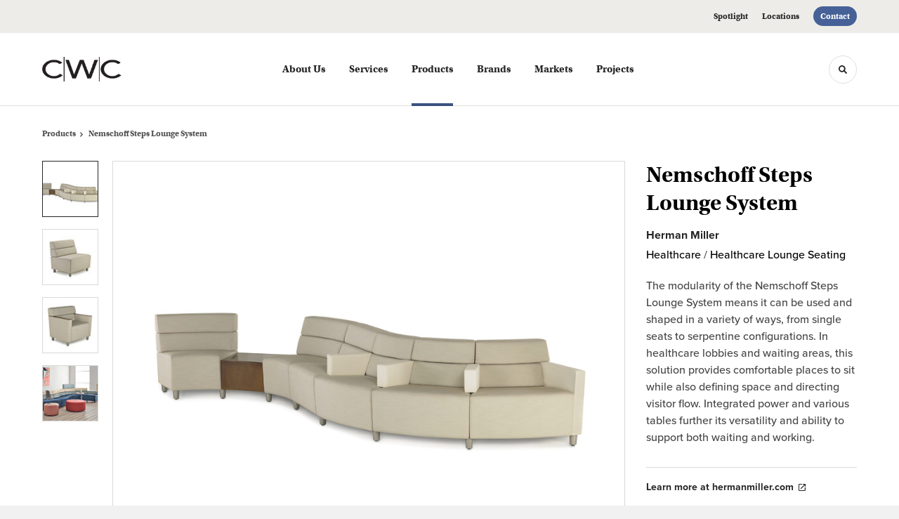

--- FILE ---
content_type: text/html; charset=utf-8
request_url: https://www.c-w-c.com/products/nemschoff-steps-lounge-system
body_size: 123281
content:





<!DOCTYPE html>
<html lang="en" class="-has-custom-header-footer  -has-round-edge-buttons    -has-proxima-nova-utopia-pairing          ">

    
    <head>

    
          

    <!-- Google Tag Manager -->
    <script>(function(w,d,s,l,i){w[l]=w[l]||[];w[l].push({'gtm.start':
    new Date().getTime(),event:'gtm.js'});var f=d.getElementsByTagName(s)[0],
    j=d.createElement(s),dl=l!='dataLayer'?'&l='+l:'';j.async=true;j.src=
    'https://www.googletagmanager.com/gtm.js?id='+i+dl+ '&gtm_auth=wHBDqGHx4loPgfoAIWBlFA&gtm_preview=env-2&gtm_cookies_win=x';f.parentNode.insertBefore(j,f);
    })(window,document,'script','dataLayer','GTM-WXHRBXZ');</script>
    <!-- End Google Tag Manager -->

    

    

<!-- Meta -->

<meta charset="UTF-8">
<meta name="viewport" content="width=device-width, initial-scale=1.0">
<meta http-equiv="X-UA-Compatible" content="ie=edge">

<meta name="keywords" content="waiting, areas, support, lobbies, steps, lounge, means, used, shaped, variety, ways, single, seats, solution, provides"><meta name="description" content="The modularity of the Nemschoff Steps Lounge System means it can be used and shaped in a variety of ways, from single seats to serpentine configurations.…"><meta name="referrer" content="no-referrer-when-downgrade"><meta name="robots" content="all"><meta content="https://www.facebook.com/cwcofficefurniture/" property="fb:profile_id"><meta content="en_US" property="og:locale"><meta content="CWC" property="og:site_name"><meta content="website" property="og:type"><meta content="https://www.c-w-c.com/products/nemschoff-steps-lounge-system" property="og:url"><meta content="Nemschoff Steps Lounge System | CWC" property="og:title"><meta content="The modularity of the Nemschoff Steps Lounge System means it can be used and shaped in a variety of ways, from single seats to serpentine configurations.…" property="og:description"><meta content="https://hmdp-cwc.nyc3.cdn.digitaloceanspaces.com/production/products/_1200x630_crop_center-center_82_none/daaf3bd1947487c5fe5506af89d964c3.jpg?mtime=1629230263" property="og:image"><meta content="1200" property="og:image:width"><meta content="630" property="og:image:height"><meta content="Daaf3bd1947487c5fe5506af89d964c3" property="og:image:alt"><meta content="https://www.linkedin.com/company/349141/" property="og:see_also"><meta content="https://www.pinterest.com/CWCOfficeFurniture/" property="og:see_also"><meta content="https://www.instagram.com/cwcofficefurniture/" property="og:see_also"><meta content="https://www.facebook.com/cwcofficefurniture/" property="og:see_also"><meta name="twitter:card" content="summary_large_image"><meta name="twitter:site" content="@CWCFocalPoints"><meta name="twitter:creator" content="@CWCFocalPoints"><meta name="twitter:title" content="Nemschoff Steps Lounge System | CWC"><meta name="twitter:description" content="The modularity of the Nemschoff Steps Lounge System means it can be used and shaped in a variety of ways, from single seats to serpentine configurations.…"><meta name="twitter:image" content="https://hmdp-cwc.nyc3.cdn.digitaloceanspaces.com/production/products/_800x418_crop_center-center_82_none/daaf3bd1947487c5fe5506af89d964c3.jpg?mtime=1629230263"><meta name="twitter:image:width" content="800"><meta name="twitter:image:height" content="418"><meta name="twitter:image:alt" content="Daaf3bd1947487c5fe5506af89d964c3">

<!-- Title -->
<title>Nemschoff Steps Lounge System | CWC</title>

          
<!-- Links -->
<link href="https://www.c-w-c.com/products/nemschoff-steps-lounge-system" rel="canonical"><link href="https://www.c-w-c.com/" rel="home"><link type="text/plain" href="https://www.c-w-c.com/humans.txt" rel="author">


<!-- Icon -->
        <link type="image/png" href="https://hmdp-cwc.nyc3.cdn.digitaloceanspaces.com/production/company/_192x192_crop_center-center_100_none/apple-touch-icon.png" rel="icon" sizes="192x192">
        <link type="image/png" href="https://hmdp-cwc.nyc3.cdn.digitaloceanspaces.com/production/company/_48x48_crop_center-center_100_none/apple-touch-icon.png" rel="icon" sizes="48x48">
        <link type="image/png" href="https://hmdp-cwc.nyc3.cdn.digitaloceanspaces.com/production/company/_32x32_crop_center-center_100_none/apple-touch-icon.png" rel="icon" sizes="32x32">
        <link type="image/png" href="https://hmdp-cwc.nyc3.cdn.digitaloceanspaces.com/production/company/_16x16_crop_center-center_100_none/apple-touch-icon.png" rel="icon" sizes="16x16">
<!-- Apple Touch Icon -->
        <link type="image/png" href="https://hmdp-cwc.nyc3.cdn.digitaloceanspaces.com/production/company/_180x180_crop_center-center_100_none/apple-touch-icon.png" rel="apple-touch-icon" sizes="180x180">


          
<!-- json-LD -->
<script type="application/ld+json">{"@context":"https://schema.org","@graph":[{"@type":"ItemPage","author":{"@id":"https://www.c-w-c.com/#identity"},"copyrightHolder":{"@id":"https://www.c-w-c.com/#identity"},"copyrightYear":"2024","creator":{"@id":"https://www.c-w-c.com/#creator"},"dateModified":"2025-12-16T00:22:50-05:00","datePublished":"2024-12-10T03:02:43-05:00","description":"The modularity of the Nemschoff Steps Lounge System means it can be used and shaped in a variety of ways, from single seats to serpentine configurations. In healthcare lobbies and waiting areas, this solution provides comfortable places to sit while also defining space and directing visitor flow. Integrated power and various tables further its versatility and ability to support both waiting and working.","headline":"Nemschoff Steps Lounge System","image":{"@type":"ImageObject","url":"https://hmdp-cwc.nyc3.cdn.digitaloceanspaces.com/production/products/_1200x630_crop_center-center_82_none/daaf3bd1947487c5fe5506af89d964c3.jpg?mtime=1629230263"},"inLanguage":"en-us","mainEntityOfPage":"https://www.c-w-c.com/products/nemschoff-steps-lounge-system","name":"Nemschoff Steps Lounge System","publisher":{"@id":"https://www.c-w-c.com/#creator"},"url":"https://www.c-w-c.com/products/nemschoff-steps-lounge-system"},{"@id":"https://www.c-w-c.com/#identity","@type":"Organization","address":{"@type":"PostalAddress","addressCountry":"US","addressLocality":"Atlanta","addressRegion":"Georgia","postalCode":"30340","streetAddress":"4343 Northeast Expy Atlanta, GA 30340"},"alternateName":"Certified MillerKnoll Dealer","description":"CWC Office Furniture is a MillerKnoll Certified Dealer specializing in contract office furniture solutions. In addition, to our lead lines, Herman Miller & Knoll, we represent over 300+ quality furniture manufacturers.","email":"info@c-w-c.com","founder":"Carithers-Wallace-Courtney","foundingDate":"1992","foundingLocation":"Atlanta, Georgia","image":{"@type":"ImageObject","height":"764","url":"https://hmdp-cwc.nyc3.cdn.digitaloceanspaces.com/production/primaryImages/CWC_Logo.png","width":"2401"},"logo":{"@type":"ImageObject","height":"60","url":"https://hmdp-cwc.nyc3.cdn.digitaloceanspaces.com/production/primaryImages/_600x60_fit_center-center_82_none/CWC_Logo.png?mtime=1677521601","width":"189"},"name":"CWC Office Furniture","sameAs":["https://www.facebook.com/cwcofficefurniture/","https://www.instagram.com/cwcofficefurniture/","https://www.pinterest.com/CWCOfficeFurniture/","https://www.linkedin.com/company/349141/"],"telephone":"770-493-8200","url":"https://www.c-w-c.com/"},{"@id":"http://mightyinthemidwest.com#creator","@type":"ProfessionalService","address":{"@type":"PostalAddress","addressCountry":"United States","addressLocality":"Grand Rapids","addressRegion":"MI","postalCode":"49503","streetAddress":"50 Louis St NW #520"},"alternateName":"Mighty","description":"Mighty is a digital strategy, design, and technology agency. We're a team of strategists, designers, and web technologists, here to help you find clarity and craft websites and digital products that effectively connect people to meaningful content. In partnership with MillerKnoll, we've developed and operated the MillerKnoll Dealer Platform (https://mkdealerplatform.com) since 2014, a robust custom website platform for 40+ MillerKnoll contract furniture dealers.","email":"hello@mightyinthemidwest.com","founder":"Cliff Wegner","foundingDate":"2007-08-01","foundingLocation":"Grand Rapids, MI","geo":{"@type":"GeoCoordinates","latitude":"42.9637494","longitude":"-85.6724149"},"image":{"@type":"ImageObject","height":"119","url":"https://hmdp-cwc.nyc3.cdn.digitaloceanspaces.com/production/company/Mighty-Brand-Image.png","width":"119"},"logo":{"@type":"ImageObject","height":"60","url":"https://hmdp-cwc.nyc3.cdn.digitaloceanspaces.com/production/company/_600x60_fit_center-center_82_none/Mighty-Brand-Image.png?mtime=1680706606","width":"60"},"name":"Mighty Co.","priceRange":"$$$","telephone":"(616) 222-0778","url":"http://mightyinthemidwest.com"},{"@type":"BreadcrumbList","description":"Breadcrumbs list","itemListElement":[{"@type":"ListItem","item":"https://www.c-w-c.com/","name":"Homepage","position":1},{"@type":"ListItem","item":"https://www.c-w-c.com/products","name":"Products","position":2},{"@type":"ListItem","item":"https://www.c-w-c.com/products/nemschoff-steps-lounge-system","name":"Nemschoff Steps Lounge System","position":3}],"name":"Breadcrumbs"}]}</script>

          
<!-- CSS -->


        
                <link rel="stylesheet" href="https://use.typekit.net/evr7yay.css" crossorigin="anonymous">

        

        <link rel="stylesheet" href="https://www.c-w-c.com//dist/assets/millerknoll-BpA0rlRg.css">

<style>

:root {
    --abc:#FFFFFF;


    --color-accent-primary:#466197;
    --color-accent-hocus:#3b5280;
    --color-accent-active:#32456c;

    --color-header-primary-navigation-background:#ffffff;
    --color-header-primary-navigation-border:#e0dfdc;
    --color-header-primary-navigation-link-hover:#3b5280;
    --color-header-primary-navigation-link:#252525;
    --color-header-primary-navigation-text:#252525;
    --color-header-utility-navigation-background:#edece8;
    --color-header-utility-navigation-border:#edece8;
    --color-header-utility-navigation-button-background-hover:#3b5280;
    --color-header-utility-navigation-button-background:#466197;
    --color-header-utility-navigation-button-text-hover:#ffffff;
    --color-header-utility-navigation-button-text:#ffffff;
    --color-header-utility-navigation-text:#252525;

    --color-footer-primary-navigation-background:#33393d;
	--color-footer-primary-navigation-border:#33393d;
	--color-footer-primary-navigation-button-background-hover:#3b5280;
	--color-footer-primary-navigation-button-background:#466197;
	--color-footer-primary-navigation-button-text-hover:#ffffff;
	--color-footer-primary-navigation-button-text:#ffffff;
	--color-footer-primary-navigation-headline:#ffffff;
	--color-footer-primary-navigation-text:#c2c3c5;
	--color-footer-utility-navigation-background:#33393d;
	--color-footer-utility-navigation-border:#505559;
	--color-footer-utility-navigation-text:#c2c3c5;
    --color-footer-utility-navigation-parent-company-background:;
    --color-footer-utility-navigation-parent-company-text:;


}

body {
    background-color: #f1f1f1 !important;}

</style>


          
<!-- js -->




    <!-- Fathom - beautiful, simple website analytics -->
    <script src="https://cdn.usefathom.com/script.js" data-site="ULNEQVPI" data-cookieconsent="ignore" defer></script>
    <!-- / Fathom -->

        <script>window.passwordpolicy = {"showStrengthIndicator":true};</script>

    </head>

    
    <body>

    
        

        

    <!-- Google Tag Manager (noscript) -->
    <noscript><iframe src="https://www.googletagmanager.com/ns.html?id=GTM-WXHRBXZ&gtm_auth=wHBDqGHx4loPgfoAIWBlFA&gtm_preview=env-2&gtm_cookies_win=x"
    height="0" width="0" style="display:none;visibility:hidden"></iframe></noscript>
    <!-- End Google Tag Manager (noscript) -->


    
<!-- browser notifications -->

<noscript>
    <div class="o-container">
        <div class="c-noscript-notification">
            <p>
                <strong>JavaScript is not enabled!</strong>
                <br>This website requires your browser to have JavaScript enabled.
                Check <a href="http://enable-javascript.com" target="_blank" rel="noopener">enable-javascript.com</a> for instructions on how to enable JavaScript in your web browser.
            </p>
        </div>
    </div>
</noscript>

<!-- content -->

        
<nav class="c-skip-nav">

    


<a
         class="c-button || c-skip-nav__link" href="#nemschoff-steps-lounge-system-page" title="Skip to Content" >

        <span class="c-button__text">Skip to Content</span>

        
</a>

    


<a
         class="c-button || c-skip-nav__link" href="#skip-to-footer" title="Skip to Footer" >

        <span class="c-button__text">Skip to Footer</span>

        
</a>

</nav>

<div class="o-site-container o-container">

        <div class="c-header__oob" data-module-sub-nav-toggle></div>
    <header class="o-header c-header">
        

<nav class="c-header__utility">
    <ul class="c-header__utility--contact">
        
                            <li>
                    


<a
         class="c-link" href="https://www.c-w-c.com/news" title="Spotlight" >

        <span class="c-link__text">Spotlight</span>

        
</a>
                </li>
            
        
                            <li>
                    


<a
         class="c-link" href="https://www.c-w-c.com/locations" title="Locations" >

        <span class="c-link__text">Locations</span>

        
</a>
                </li>
            
        
                            <li>
                    


<a
         class="c-button || -is-color-primary -is-small" href="https://www.c-w-c.com/contact" title="Contact" >

        <span class="c-button__text">Contact</span>

        
</a>
                </li>
            
            </ul>
</nav>

        
<div class="c-header__elements">

        
        <a href="/" title="CWC" class="c-header__logo">
        
<img  src="https://hmdp-cwc.nyc3.cdn.digitaloceanspaces.com/production/company/Logo.png" alt="CWC" draggable="false" />
    </a>

            
                
                    
        
        <nav class="c-header__navigation -is-center-aligned">

                <ul class="js-sub-nav">

            
                                                                
                                                                                                                    
                                                                                                                                                                                                                                                                                                                                                            
                
                <li class="">
                    


<a
         class="c-link -is-caret--right || c-header__navigation-link js-sub-nav" href="https://www.c-w-c.com/about" title="About Us"  data-module-sub-nav-toggle data-menu-target=about >

        <span class="c-link__text">About Us</span>

                <svg width="4" height="7" fill="currentColor" class="" enable-background="new 0 0 4 7" viewBox="0 0 4 7" xmlns="http://www.w3.org/2000/svg"><path clip-rule="evenodd" d="m0 5.9.9 1.1 3.1-3.5-3.1-3.5-.9 1.1 2.2 2.4z" fill-rule="evenodd"/></svg>
    
</a>
                </li>

            
                                                                
                                                                                                                    
                                                                                                                                                                                                                                                                                                                                                                                                                                                                                                                                                                                                                                                                                    
                
                <li class="">
                    


<a
         class="c-link -is-caret--right || c-header__navigation-link js-sub-nav" href="https://www.c-w-c.com/services" title="Services"  data-module-sub-nav-toggle data-menu-target=services >

        <span class="c-link__text">Services</span>

                <svg width="4" height="7" fill="currentColor" class="" enable-background="new 0 0 4 7" viewBox="0 0 4 7" xmlns="http://www.w3.org/2000/svg"><path clip-rule="evenodd" d="m0 5.9.9 1.1 3.1-3.5-3.1-3.5-.9 1.1 2.2 2.4z" fill-rule="evenodd"/></svg>
    
</a>
                </li>

            
                                                                
                                                                            
                
                <li class="">
                    


<a
         class="c-link -is-caret--right || c-header__navigation-link js-sub-nav -is-active" href="https://www.c-w-c.com/products" title="Products"  data-module-sub-nav-toggle data-menu-target=products >

        <span class="c-link__text">Products</span>

                <svg width="4" height="7" fill="currentColor" class="" enable-background="new 0 0 4 7" viewBox="0 0 4 7" xmlns="http://www.w3.org/2000/svg"><path clip-rule="evenodd" d="m0 5.9.9 1.1 3.1-3.5-3.1-3.5-.9 1.1 2.2 2.4z" fill-rule="evenodd"/></svg>
    
</a>
                </li>

            
                                                                
                                                                            
                
                <li class="">
                    


<a
         class="c-link || c-header__navigation-link" href="https://www.c-w-c.com/brands" title="Brands" >

        <span class="c-link__text">Brands</span>

        
</a>
                </li>

            
                                                                
                                                                                                                    
                                                                                                                                                                                                                                                                                                        
                
                <li class="">
                    


<a
         class="c-link -is-caret--right || c-header__navigation-link js-sub-nav" href="https://www.c-w-c.com/markets" title="Markets"  data-module-sub-nav-toggle data-menu-target=markets >

        <span class="c-link__text">Markets</span>

                <svg width="4" height="7" fill="currentColor" class="" enable-background="new 0 0 4 7" viewBox="0 0 4 7" xmlns="http://www.w3.org/2000/svg"><path clip-rule="evenodd" d="m0 5.9.9 1.1 3.1-3.5-3.1-3.5-.9 1.1 2.2 2.4z" fill-rule="evenodd"/></svg>
    
</a>
                </li>

            
                                                                
                                                                            
                
                <li class="-is-last-desktop">
                    


<a
         class="c-link -is-caret--right || c-header__navigation-link js-sub-nav" href="https://www.c-w-c.com/projects" title="Projects"  data-module-sub-nav-toggle data-menu-target=projects >

        <span class="c-link__text">Projects</span>

                <svg width="4" height="7" fill="currentColor" class="" enable-background="new 0 0 4 7" viewBox="0 0 4 7" xmlns="http://www.w3.org/2000/svg"><path clip-rule="evenodd" d="m0 5.9.9 1.1 3.1-3.5-3.1-3.5-.9 1.1 2.2 2.4z" fill-rule="evenodd"/></svg>
    
</a>
                </li>

            
                        
                <li class="-is-mobile-only">
                    


<a
         class="c-link || c-header__navigation-link" href="https://www.c-w-c.com/news" title="Spotlight" >

        <span class="c-link__text">Spotlight</span>

        
</a>
                </li>

            
                <li class="-is-mobile-only">
                    


<a
         class="c-link || c-header__navigation-link" href="https://www.c-w-c.com/locations" title="Locations" >

        <span class="c-link__text">Locations</span>

        
</a>
                </li>

            
                <li class="-is-mobile-only">
                    


<a
         class="c-link || c-header__navigation-link" href="https://www.c-w-c.com/contact" title="Contact" >

        <span class="c-link__text">Contact</span>

        
</a>
                </li>

            
        </ul>
    </nav>

        <div class="c-header__search-frame">
        <button
        class="c-header__search-toggle"
        data-module-search-toggle
        data-module-sub-nav-toggle
        aria-label="Toggle Search"
        title="Toggle Search"
        aria-labelledby="search-toggle-label">
            <span class="sr-only" id="search-toggle-label">Toggle search</span>
            <svg width="16" height="16" fill="currentColor" class="-search" viewBox="0 0 16 16" xmlns="http://www.w3.org/2000/svg"><path d="m15.78 13.84-3.78-3.84a6.3 6.3 0 0 0 1-3.5 6.35 6.35 0 0 0 -.87-3.27 6.67 6.67 0 0 0 -2.36-2.36 6.35 6.35 0 0 0 -3.27-.87 6.35 6.35 0 0 0 -3.27.87 6.67 6.67 0 0 0 -2.36 2.36 6.35 6.35 0 0 0 -.87 3.27 6.35 6.35 0 0 0 .87 3.27 6.67 6.67 0 0 0 2.36 2.36 6.35 6.35 0 0 0 3.27.87 6.3 6.3 0 0 0 3.5-1l3.81 3.81a.76.76 0 0 0 1.07 0l.87-.87a.76.76 0 0 0 0-1.07zm-5.78-5.32a4.11 4.11 0 1 1 .53-2 4 4 0 0 1 -.53 2z"/></svg>
            <svg width="16" height="16" fill="currentColor" class="-close" enable-background="new 0 0 16 16" viewBox="0 0 16 16" xmlns="http://www.w3.org/2000/svg"><path clip-rule="evenodd" d="m16 1.3-1.3-1.3-6.7 6.7-6.7-6.7-1.3 1.3 6.7 6.7-6.7 6.7 1.3 1.3 6.7-6.7 6.7 6.7 1.3-1.3-6.7-6.7z" fill-rule="evenodd"/></svg>
        </button>
    </div>

        <div class="c-header__search">
        <form action="/search" method="get">
            <label>
                <span class="u-screen-reader-text">Search Input</span>
                <input type="text" value="" class="c-header__search-field" name="q" placeholder="Search" />
            </label>
            <button class="c-header__search-submit">
                <span>Search</span>
                <svg width="16" height="16" fill="currentColor" class="" viewBox="0 0 16 16" xmlns="http://www.w3.org/2000/svg"><path d="m15.78 13.84-3.78-3.84a6.3 6.3 0 0 0 1-3.5 6.35 6.35 0 0 0 -.87-3.27 6.67 6.67 0 0 0 -2.36-2.36 6.35 6.35 0 0 0 -3.27-.87 6.35 6.35 0 0 0 -3.27.87 6.67 6.67 0 0 0 -2.36 2.36 6.35 6.35 0 0 0 -.87 3.27 6.35 6.35 0 0 0 .87 3.27 6.67 6.67 0 0 0 2.36 2.36 6.35 6.35 0 0 0 3.27.87 6.3 6.3 0 0 0 3.5-1l3.81 3.81a.76.76 0 0 0 1.07 0l.87-.87a.76.76 0 0 0 0-1.07zm-5.78-5.32a4.11 4.11 0 1 1 .53-2 4 4 0 0 1 -.53 2z"/></svg>
            </button>
        </form>
    </div>

        <button class="c-header__burger" data-module-nav-toggle data-module-sub-nav-toggle>
        <svg width="21" height="14" fill="currentColor" class="-burger" enable-background="new 0 0 21 14" viewBox="0 0 21 14" xmlns="http://www.w3.org/2000/svg"><path clip-rule="evenodd" d="m0 14h21v-2.3h-21zm0-5.8h21v-2.4h-21zm0-8.2v2.3h21v-2.3z" fill-rule="evenodd"/></svg>
        <svg width="16" height="16" fill="currentColor" class="-close" enable-background="new 0 0 16 16" viewBox="0 0 16 16" xmlns="http://www.w3.org/2000/svg"><path clip-rule="evenodd" d="m16 1.3-1.3-1.3-6.7 6.7-6.7-6.7-1.3 1.3 6.7 6.7-6.7 6.7 1.3 1.3 6.7-6.7 6.7 6.7 1.3-1.3-6.7-6.7z" fill-rule="evenodd"/></svg>
    </button>

        
                            <div class="c-header__sub-nav js-sub-nav" id="aboutSubNav">
            <div class="c-header__sub-thumbnails js-sub-nav">
                <ul>

                    
                    <li class="-is-mobile-only">
                        <button class="c-header__sub-title" data-module-sub-nav-toggle>
                            <svg width="4" height="7" fill="currentColor" class="" enable-background="new 0 0 4 7" viewBox="0 0 4 7" xmlns="http://www.w3.org/2000/svg"><path clip-rule="evenodd" d="m4 1.1-.9-1.1-3.1 3.5 3.1 3.5.9-1.1-2.2-2.4z" fill-rule="evenodd"/></svg>
                            <span>About CWC</span>
                        </button>
                    </li>

                    
                                                                                                                                                                <li >
                                    <a href="https://www.c-w-c.com/about/who-is-cwc" title="Who We Are" class="c-header__sub-link">
                                        


    
    




<picture>
                <source media="(max-width: 320px)" srcset="https://hmdp-cwc.nyc3.cdn.digitaloceanspaces.com/production/primaryImages/_640x480_crop_center-center_61_line/Asari_Chair_5A.2048w_2024-07-03-154205_zgsq.png 640w" />
            <source media="(max-width: 768px)" srcset="https://hmdp-cwc.nyc3.cdn.digitaloceanspaces.com/production/primaryImages/_1536x1152_crop_center-center_61_line/Asari_Chair_5A.2048w_2024-07-03-154205_zgsq.png 1536w" />
            <source media="(max-width: 1600px)" srcset="https://hmdp-cwc.nyc3.cdn.digitaloceanspaces.com/production/primaryImages/_1600x1200_crop_center-center_82_line/Asari_Chair_5A.2048w_2024-07-03-154205_zgsq.png 1600w" />
        <!-- img tag for browsers that do not support picture element -->
    <img  src="data:image/svg+xml,%3Csvg%20xmlns=%27http://www.w3.org/2000/svg%27%20width=%271600%27%20height=%271200%27%20style=%27background:%23CCC%27%20/%3E" srcset="https://hmdp-cwc.nyc3.cdn.digitaloceanspaces.com/production/primaryImages/_1600x1200_crop_center-center_82_line/Asari_Chair_5A.2048w_2024-07-03-154205_zgsq.png 1600w, https://hmdp-cwc.nyc3.cdn.digitaloceanspaces.com/production/primaryImages/_1536x1152_crop_center-center_61_line/Asari_Chair_5A.2048w_2024-07-03-154205_zgsq.png 1536w, https://hmdp-cwc.nyc3.cdn.digitaloceanspaces.com/production/primaryImages/_640x480_crop_center-center_61_line/Asari_Chair_5A.2048w_2024-07-03-154205_zgsq.png 640w" width="1600" alt="Asari Chair 5 A 2048w" sizes="100vw" draggable="false" loading="lazy" />
</picture>


                                        <span>Who We Are</span>
                                    </a>
                                </li>
                            
                                                                                                                                                                <li >
                                    <a href="https://www.c-w-c.com/about/our-team" title="Our Employee Owners" class="c-header__sub-link">
                                        


    
    




<picture>
                <source media="(max-width: 320px)" srcset="https://hmdp-cwc.nyc3.cdn.digitaloceanspaces.com/production/primaryImages/_640x480_crop_center-center_61_line/11_2024-08-06-190153_byrw.jpg 640w" />
            <source media="(max-width: 768px)" srcset="https://hmdp-cwc.nyc3.cdn.digitaloceanspaces.com/production/primaryImages/_1536x1152_crop_center-center_61_line/11_2024-08-06-190153_byrw.jpg 1536w" />
            <source media="(max-width: 1600px)" srcset="https://hmdp-cwc.nyc3.cdn.digitaloceanspaces.com/production/primaryImages/_1600x1200_crop_center-center_82_line/11_2024-08-06-190153_byrw.jpg 1600w" />
        <!-- img tag for browsers that do not support picture element -->
    <img  src="data:image/svg+xml,%3Csvg%20xmlns=%27http://www.w3.org/2000/svg%27%20width=%271600%27%20height=%271200%27%20style=%27background:%23CCC%27%20/%3E" srcset="https://hmdp-cwc.nyc3.cdn.digitaloceanspaces.com/production/primaryImages/_1600x1200_crop_center-center_82_line/11_2024-08-06-190153_byrw.jpg 1600w, https://hmdp-cwc.nyc3.cdn.digitaloceanspaces.com/production/primaryImages/_1536x1152_crop_center-center_61_line/11_2024-08-06-190153_byrw.jpg 1536w, https://hmdp-cwc.nyc3.cdn.digitaloceanspaces.com/production/primaryImages/_640x480_crop_center-center_61_line/11_2024-08-06-190153_byrw.jpg 640w" width="1600" alt="11" sizes="100vw" draggable="false" loading="lazy" />
</picture>


                                        <span>Our Employee Owners</span>
                                    </a>
                                </li>
                            
                                                                                                                                                                <li >
                                    <a href="https://www.c-w-c.com/about/our-performance" title="Our Performance" class="c-header__sub-link">
                                        


    
    




<picture>
                <source media="(max-width: 320px)" srcset="https://hmdp-cwc.nyc3.cdn.digitaloceanspaces.com/production/primaryImages/_640x480_crop_center-center_61_line/4_2023-05-09-171554_eqoq.JPG 640w" />
            <source media="(max-width: 768px)" srcset="https://hmdp-cwc.nyc3.cdn.digitaloceanspaces.com/production/primaryImages/_1536x1152_crop_center-center_61_line/4_2023-05-09-171554_eqoq.JPG 1536w" />
            <source media="(max-width: 1600px)" srcset="https://hmdp-cwc.nyc3.cdn.digitaloceanspaces.com/production/primaryImages/_1600x1200_crop_center-center_82_line/4_2023-05-09-171554_eqoq.JPG 1600w" />
        <!-- img tag for browsers that do not support picture element -->
    <img  src="data:image/svg+xml,%3Csvg%20xmlns=%27http://www.w3.org/2000/svg%27%20width=%271600%27%20height=%271200%27%20style=%27background:%23CCC%27%20/%3E" srcset="https://hmdp-cwc.nyc3.cdn.digitaloceanspaces.com/production/primaryImages/_1600x1200_crop_center-center_82_line/4_2023-05-09-171554_eqoq.JPG 1600w, https://hmdp-cwc.nyc3.cdn.digitaloceanspaces.com/production/primaryImages/_1536x1152_crop_center-center_61_line/4_2023-05-09-171554_eqoq.JPG 1536w, https://hmdp-cwc.nyc3.cdn.digitaloceanspaces.com/production/primaryImages/_640x480_crop_center-center_61_line/4_2023-05-09-171554_eqoq.JPG 640w" width="1600" alt="4" sizes="100vw" draggable="false" loading="lazy" />
</picture>


                                        <span>Our Performance</span>
                                    </a>
                                </li>
                            
                                                                                                                                                                <li >
                                    <a href="https://www.c-w-c.com/about/opportunities-at-cwc" title="Careers at CWC" class="c-header__sub-link">
                                        


    
    




<picture>
                <source media="(max-width: 320px)" srcset="https://hmdp-cwc.nyc3.cdn.digitaloceanspaces.com/production/primaryImages/_640x480_crop_center-center_61_line/FRM_OPB_Framery_One_lifestyle7.2048w.png 640w" />
            <source media="(max-width: 768px)" srcset="https://hmdp-cwc.nyc3.cdn.digitaloceanspaces.com/production/primaryImages/_1536x1152_crop_center-center_61_line/FRM_OPB_Framery_One_lifestyle7.2048w.png 1536w" />
            <source media="(max-width: 1600px)" srcset="https://hmdp-cwc.nyc3.cdn.digitaloceanspaces.com/production/primaryImages/_1600x1200_crop_center-center_82_line/FRM_OPB_Framery_One_lifestyle7.2048w.png 1600w" />
        <!-- img tag for browsers that do not support picture element -->
    <img  src="data:image/svg+xml,%3Csvg%20xmlns=%27http://www.w3.org/2000/svg%27%20width=%271600%27%20height=%271200%27%20style=%27background:%23CCC%27%20/%3E" srcset="https://hmdp-cwc.nyc3.cdn.digitaloceanspaces.com/production/primaryImages/_1600x1200_crop_center-center_82_line/FRM_OPB_Framery_One_lifestyle7.2048w.png 1600w, https://hmdp-cwc.nyc3.cdn.digitaloceanspaces.com/production/primaryImages/_1536x1152_crop_center-center_61_line/FRM_OPB_Framery_One_lifestyle7.2048w.png 1536w, https://hmdp-cwc.nyc3.cdn.digitaloceanspaces.com/production/primaryImages/_640x480_crop_center-center_61_line/FRM_OPB_Framery_One_lifestyle7.2048w.png 640w" width="1600" alt="FRM OPB Framery One lifestyle7 2048w" sizes="100vw" draggable="false" loading="lazy" />
</picture>


                                        <span>Careers at CWC</span>
                                    </a>
                                </li>
                            
                                                                                                                                                                <li >
                                    <a href="https://www.c-w-c.com/about/our-environmental-efforts" title="Our Environmental Efforts" class="c-header__sub-link">
                                        


    
    




<picture>
                <source media="(max-width: 320px)" srcset="https://hmdp-cwc.nyc3.cdn.digitaloceanspaces.com/production/primaryImages/_640x480_crop_center-center_61_line/G-KNO_SRT_10698-jpg.png 640w" />
            <source media="(max-width: 768px)" srcset="https://hmdp-cwc.nyc3.cdn.digitaloceanspaces.com/production/primaryImages/_1536x1152_crop_center-center_61_line/G-KNO_SRT_10698-jpg.png 1536w" />
            <source media="(max-width: 1600px)" srcset="https://hmdp-cwc.nyc3.cdn.digitaloceanspaces.com/production/primaryImages/_1600x1200_crop_center-center_82_line/G-KNO_SRT_10698-jpg.png 1600w" />
        <!-- img tag for browsers that do not support picture element -->
    <img  src="data:image/svg+xml,%3Csvg%20xmlns=%27http://www.w3.org/2000/svg%27%20width=%271600%27%20height=%271200%27%20style=%27background:%23CCC%27%20/%3E" srcset="https://hmdp-cwc.nyc3.cdn.digitaloceanspaces.com/production/primaryImages/_1600x1200_crop_center-center_82_line/G-KNO_SRT_10698-jpg.png 1600w, https://hmdp-cwc.nyc3.cdn.digitaloceanspaces.com/production/primaryImages/_1536x1152_crop_center-center_61_line/G-KNO_SRT_10698-jpg.png 1536w, https://hmdp-cwc.nyc3.cdn.digitaloceanspaces.com/production/primaryImages/_640x480_crop_center-center_61_line/G-KNO_SRT_10698-jpg.png 640w" width="1600" alt="G KNO SRT 10698 jpg" sizes="100vw" draggable="false" loading="lazy" />
</picture>


                                        <span>Our Environmental Efforts</span>
                                    </a>
                                </li>
                            
                    
                    <li class="-is-view-all">
                        


<a
         class="c-link -is-cta-arrow--right || c-cta -is-color-primary -has-arrow" href="https://www.c-w-c.com/about" title="About CWC" >

        <span class="c-link__text">About CWC</span>

                <svg class="c-cta__arrow" width="17" height="10" fill="currentColor" enable-background="new 0 0 17 10" viewBox="0 0 17 10" xmlns="http://www.w3.org/2000/svg"><path clip-rule="evenodd" d="m0 3.9h13l-2.4-2.4 1.5-1.5 4.9 5-4.9 5-1.5-1.5 2.4-2.4h-13z" fill-rule="evenodd"/></svg>
    
</a>
                    </li>
                </ul>
            </div>
        </div>

                        
        
                        
        
                        
        
                        
        
                        
        
                        
        
        
    
                            <div class="c-header__sub-nav js-sub-nav" id="servicesSubNav">
            <div class="c-header__sub-thumbnails js-sub-nav">
                <ul>

                    
                    <li class="-is-mobile-only">
                        <button class="c-header__sub-title" data-module-sub-nav-toggle>
                            <svg width="4" height="7" fill="currentColor" class="" enable-background="new 0 0 4 7" viewBox="0 0 4 7" xmlns="http://www.w3.org/2000/svg"><path clip-rule="evenodd" d="m4 1.1-.9-1.1-3.1 3.5 3.1 3.5.9-1.1-2.2-2.4z" fill-rule="evenodd"/></svg>
                            <span>Services</span>
                        </button>
                    </li>

                    
                                                                                                                                                    <li >
                                <a href="https://www.c-w-c.com/services/modern-office-furniture" title="Modern Office Furniture" class="c-header__sub-link">
                                    


    
    




<picture>
                <source media="(max-width: 320px)" srcset="https://hmdp-cwc.nyc3.cdn.digitaloceanspaces.com/production/primaryImages/_640x480_crop_center-center_61_line/MK_ancillary_rendering_study_hall.2048w.png 640w" />
            <source media="(max-width: 768px)" srcset="https://hmdp-cwc.nyc3.cdn.digitaloceanspaces.com/production/primaryImages/_1536x1152_crop_center-center_61_line/MK_ancillary_rendering_study_hall.2048w.png 1536w" />
            <source media="(max-width: 1600px)" srcset="https://hmdp-cwc.nyc3.cdn.digitaloceanspaces.com/production/primaryImages/_1600x1200_crop_center-center_82_line/MK_ancillary_rendering_study_hall.2048w.png 1600w" />
        <!-- img tag for browsers that do not support picture element -->
    <img  src="data:image/svg+xml,%3Csvg%20xmlns=%27http://www.w3.org/2000/svg%27%20width=%271600%27%20height=%271200%27%20style=%27background:%23CCC%27%20/%3E" srcset="https://hmdp-cwc.nyc3.cdn.digitaloceanspaces.com/production/primaryImages/_1600x1200_crop_center-center_82_line/MK_ancillary_rendering_study_hall.2048w.png 1600w, https://hmdp-cwc.nyc3.cdn.digitaloceanspaces.com/production/primaryImages/_1536x1152_crop_center-center_61_line/MK_ancillary_rendering_study_hall.2048w.png 1536w, https://hmdp-cwc.nyc3.cdn.digitaloceanspaces.com/production/primaryImages/_640x480_crop_center-center_61_line/MK_ancillary_rendering_study_hall.2048w.png 640w" width="1600" alt="MK ancillary rendering study hall 2048w" sizes="100vw" draggable="false" loading="lazy" />
</picture>


                                    <span>Modern Office Furniture</span>
                                </a>
                            </li>
                        
                                                                                                                                                    <li >
                                <a href="https://www.c-w-c.com/services/agiliti-by-cwc" title="Agiliti by CWC" class="c-header__sub-link">
                                    


    
    




<picture>
                <source media="(max-width: 320px)" srcset="https://hmdp-cwc.nyc3.cdn.digitaloceanspaces.com/production/primaryImages/_640x480_crop_center-center_61_line/pivoting-interior-glass-wall-doors-02_2023-02-21-173543_dxtc.jpeg 640w" />
            <source media="(max-width: 768px)" srcset="https://hmdp-cwc.nyc3.cdn.digitaloceanspaces.com/production/primaryImages/_1536x1152_crop_center-center_61_line/pivoting-interior-glass-wall-doors-02_2023-02-21-173543_dxtc.jpeg 1536w" />
            <source media="(max-width: 1600px)" srcset="https://hmdp-cwc.nyc3.cdn.digitaloceanspaces.com/production/primaryImages/_1600x1200_crop_center-center_82_line/pivoting-interior-glass-wall-doors-02_2023-02-21-173543_dxtc.jpeg 1600w" />
        <!-- img tag for browsers that do not support picture element -->
    <img  src="data:image/svg+xml,%3Csvg%20xmlns=%27http://www.w3.org/2000/svg%27%20width=%271600%27%20height=%271200%27%20style=%27background:%23CCC%27%20/%3E" srcset="https://hmdp-cwc.nyc3.cdn.digitaloceanspaces.com/production/primaryImages/_1600x1200_crop_center-center_82_line/pivoting-interior-glass-wall-doors-02_2023-02-21-173543_dxtc.jpeg 1600w, https://hmdp-cwc.nyc3.cdn.digitaloceanspaces.com/production/primaryImages/_1536x1152_crop_center-center_61_line/pivoting-interior-glass-wall-doors-02_2023-02-21-173543_dxtc.jpeg 1536w, https://hmdp-cwc.nyc3.cdn.digitaloceanspaces.com/production/primaryImages/_640x480_crop_center-center_61_line/pivoting-interior-glass-wall-doors-02_2023-02-21-173543_dxtc.jpeg 640w" width="1600" alt="Pivoting interior glass wall doors 02" sizes="100vw" draggable="false" loading="lazy" />
</picture>


                                    <span>Agiliti by CWC</span>
                                </a>
                            </li>
                        
                                                                                                                                                    <li >
                                <a href="https://www.c-w-c.com/services/furniture-design-and-specification" title="Furniture Design and Specification" class="c-header__sub-link">
                                    


    
    




<picture>
                <source media="(max-width: 320px)" srcset="https://hmdp-cwc.nyc3.cdn.digitaloceanspaces.com/production/primaryImages/_640x480_crop_center-center_61_line/HM_OE1_16-OE1-Env-C_G.jpg 640w" />
            <source media="(max-width: 768px)" srcset="https://hmdp-cwc.nyc3.cdn.digitaloceanspaces.com/production/primaryImages/_1536x1152_crop_center-center_61_line/HM_OE1_16-OE1-Env-C_G.jpg 1536w" />
            <source media="(max-width: 1600px)" srcset="https://hmdp-cwc.nyc3.cdn.digitaloceanspaces.com/production/primaryImages/_1600x1200_crop_center-center_82_line/HM_OE1_16-OE1-Env-C_G.jpg 1600w" />
        <!-- img tag for browsers that do not support picture element -->
    <img  src="data:image/svg+xml,%3Csvg%20xmlns=%27http://www.w3.org/2000/svg%27%20width=%271600%27%20height=%271200%27%20style=%27background:%23CCC%27%20/%3E" srcset="https://hmdp-cwc.nyc3.cdn.digitaloceanspaces.com/production/primaryImages/_1600x1200_crop_center-center_82_line/HM_OE1_16-OE1-Env-C_G.jpg 1600w, https://hmdp-cwc.nyc3.cdn.digitaloceanspaces.com/production/primaryImages/_1536x1152_crop_center-center_61_line/HM_OE1_16-OE1-Env-C_G.jpg 1536w, https://hmdp-cwc.nyc3.cdn.digitaloceanspaces.com/production/primaryImages/_640x480_crop_center-center_61_line/HM_OE1_16-OE1-Env-C_G.jpg 640w" width="1600" alt="HM OE1 16 OE1 Env C G" sizes="100vw" draggable="false" loading="lazy" />
</picture>


                                    <span>Furniture Design and Specification</span>
                                </a>
                            </li>
                        
                                                                                                                                                    <li >
                                <a href="https://www.c-w-c.com/services/operations" title="Operations" class="c-header__sub-link">
                                    


    
    




<picture>
                <source media="(max-width: 320px)" srcset="https://hmdp-cwc.nyc3.cdn.digitaloceanspaces.com/production/primaryImages/_640x480_crop_center-center_61_line/CWC_OPS_NEW_Web.jpg 640w" />
            <source media="(max-width: 768px)" srcset="https://hmdp-cwc.nyc3.cdn.digitaloceanspaces.com/production/primaryImages/_1536x1152_crop_center-center_61_line/CWC_OPS_NEW_Web.jpg 1536w" />
            <source media="(max-width: 1600px)" srcset="https://hmdp-cwc.nyc3.cdn.digitaloceanspaces.com/production/primaryImages/_1600x1200_crop_center-center_82_line/CWC_OPS_NEW_Web.jpg 1600w" />
        <!-- img tag for browsers that do not support picture element -->
    <img  src="data:image/svg+xml,%3Csvg%20xmlns=%27http://www.w3.org/2000/svg%27%20width=%271600%27%20height=%271200%27%20style=%27background:%23CCC%27%20/%3E" srcset="https://hmdp-cwc.nyc3.cdn.digitaloceanspaces.com/production/primaryImages/_1600x1200_crop_center-center_82_line/CWC_OPS_NEW_Web.jpg 1600w, https://hmdp-cwc.nyc3.cdn.digitaloceanspaces.com/production/primaryImages/_1536x1152_crop_center-center_61_line/CWC_OPS_NEW_Web.jpg 1536w, https://hmdp-cwc.nyc3.cdn.digitaloceanspaces.com/production/primaryImages/_640x480_crop_center-center_61_line/CWC_OPS_NEW_Web.jpg 640w" width="1600" alt="CWC OPS NEW Web" sizes="100vw" draggable="false" loading="lazy" />
</picture>


                                    <span>Operations</span>
                                </a>
                            </li>
                        
                                                                                                                                                    <li >
                                <a href="https://www.c-w-c.com/services/project-managers" title="Project Management" class="c-header__sub-link">
                                    


    
    




<picture>
                <source media="(max-width: 320px)" srcset="https://hmdp-cwc.nyc3.cdn.digitaloceanspaces.com/production/primaryImages/_640x480_crop_center-center_61_line/CWC_Photoshooot_242.JPG 640w" />
            <source media="(max-width: 768px)" srcset="https://hmdp-cwc.nyc3.cdn.digitaloceanspaces.com/production/primaryImages/_1536x1152_crop_center-center_61_line/CWC_Photoshooot_242.JPG 1536w" />
            <source media="(max-width: 1600px)" srcset="https://hmdp-cwc.nyc3.cdn.digitaloceanspaces.com/production/primaryImages/_1600x1200_crop_center-center_82_line/CWC_Photoshooot_242.JPG 1600w" />
        <!-- img tag for browsers that do not support picture element -->
    <img  src="data:image/svg+xml,%3Csvg%20xmlns=%27http://www.w3.org/2000/svg%27%20width=%271600%27%20height=%271200%27%20style=%27background:%23CCC%27%20/%3E" srcset="https://hmdp-cwc.nyc3.cdn.digitaloceanspaces.com/production/primaryImages/_1600x1200_crop_center-center_82_line/CWC_Photoshooot_242.JPG 1600w, https://hmdp-cwc.nyc3.cdn.digitaloceanspaces.com/production/primaryImages/_1536x1152_crop_center-center_61_line/CWC_Photoshooot_242.JPG 1536w, https://hmdp-cwc.nyc3.cdn.digitaloceanspaces.com/production/primaryImages/_640x480_crop_center-center_61_line/CWC_Photoshooot_242.JPG 640w" width="1600" alt="CWC Photoshooot 242" sizes="100vw" draggable="false" loading="lazy" />
</picture>


                                    <span>Project Management</span>
                                </a>
                            </li>
                        
                                                                                                                                                    <li class="-is-mobile-only">
                                <a href="https://www.c-w-c.com/services/warranty-service" title="Warranty &amp; Service" class="c-header__sub-link">
                                    


    
    




<picture>
                <source media="(max-width: 320px)" srcset="https://hmdp-cwc.nyc3.cdn.digitaloceanspaces.com/production/primaryImages/_640x480_crop_center-center_61_line/CWC_Photoshooot_329.JPG 640w" />
            <source media="(max-width: 768px)" srcset="https://hmdp-cwc.nyc3.cdn.digitaloceanspaces.com/production/primaryImages/_1536x1152_crop_center-center_61_line/CWC_Photoshooot_329.JPG 1536w" />
            <source media="(max-width: 1600px)" srcset="https://hmdp-cwc.nyc3.cdn.digitaloceanspaces.com/production/primaryImages/_1600x1200_crop_center-center_82_line/CWC_Photoshooot_329.JPG 1600w" />
        <!-- img tag for browsers that do not support picture element -->
    <img  src="data:image/svg+xml,%3Csvg%20xmlns=%27http://www.w3.org/2000/svg%27%20width=%271600%27%20height=%271200%27%20style=%27background:%23CCC%27%20/%3E" srcset="https://hmdp-cwc.nyc3.cdn.digitaloceanspaces.com/production/primaryImages/_1600x1200_crop_center-center_82_line/CWC_Photoshooot_329.JPG 1600w, https://hmdp-cwc.nyc3.cdn.digitaloceanspaces.com/production/primaryImages/_1536x1152_crop_center-center_61_line/CWC_Photoshooot_329.JPG 1536w, https://hmdp-cwc.nyc3.cdn.digitaloceanspaces.com/production/primaryImages/_640x480_crop_center-center_61_line/CWC_Photoshooot_329.JPG 640w" width="1600" alt="CWC Photoshooot 329" sizes="100vw" draggable="false" loading="lazy" />
</picture>


                                    <span>Warranty &amp; Service</span>
                                </a>
                            </li>
                        
                                                                                                                                                    <li class="-is-mobile-only">
                                <a href="https://www.c-w-c.com/services/leasing-financing-options" title="Leasing &amp; Financing Options" class="c-header__sub-link">
                                    


    
    




<picture>
                <source media="(max-width: 320px)" srcset="https://hmdp-cwc.nyc3.cdn.digitaloceanspaces.com/production/primaryImages/_640x480_crop_center-center_61_line/MK_ancillary_rendering_community_space_alt_view_1.2048w.png 640w" />
            <source media="(max-width: 768px)" srcset="https://hmdp-cwc.nyc3.cdn.digitaloceanspaces.com/production/primaryImages/_1536x1152_crop_center-center_61_line/MK_ancillary_rendering_community_space_alt_view_1.2048w.png 1536w" />
            <source media="(max-width: 1600px)" srcset="https://hmdp-cwc.nyc3.cdn.digitaloceanspaces.com/production/primaryImages/_1600x1200_crop_center-center_82_line/MK_ancillary_rendering_community_space_alt_view_1.2048w.png 1600w" />
        <!-- img tag for browsers that do not support picture element -->
    <img  src="data:image/svg+xml,%3Csvg%20xmlns=%27http://www.w3.org/2000/svg%27%20width=%271600%27%20height=%271200%27%20style=%27background:%23CCC%27%20/%3E" srcset="https://hmdp-cwc.nyc3.cdn.digitaloceanspaces.com/production/primaryImages/_1600x1200_crop_center-center_82_line/MK_ancillary_rendering_community_space_alt_view_1.2048w.png 1600w, https://hmdp-cwc.nyc3.cdn.digitaloceanspaces.com/production/primaryImages/_1536x1152_crop_center-center_61_line/MK_ancillary_rendering_community_space_alt_view_1.2048w.png 1536w, https://hmdp-cwc.nyc3.cdn.digitaloceanspaces.com/production/primaryImages/_640x480_crop_center-center_61_line/MK_ancillary_rendering_community_space_alt_view_1.2048w.png 640w" width="1600" alt="MK ancillary rendering community space alt view 1 2048w" sizes="100vw" draggable="false" loading="lazy" />
</picture>


                                    <span>Leasing &amp; Financing Options</span>
                                </a>
                            </li>
                        
                                                                                                                                                    <li class="-is-mobile-only">
                                <a href="https://www.c-w-c.com/services/workspace-reconfiguration" title="Workspace Reconfiguration" class="c-header__sub-link">
                                    


    
    




<picture>
                <source media="(max-width: 320px)" srcset="https://hmdp-cwc.nyc3.cdn.digitaloceanspaces.com/production/primaryImages/_640x480_crop_center-center_61_line/multispace-private-office-knoll.jpeg 640w" />
            <source media="(max-width: 768px)" srcset="https://hmdp-cwc.nyc3.cdn.digitaloceanspaces.com/production/primaryImages/_1536x1152_crop_center-center_61_line/multispace-private-office-knoll.jpeg 1536w" />
            <source media="(max-width: 1600px)" srcset="https://hmdp-cwc.nyc3.cdn.digitaloceanspaces.com/production/primaryImages/_1600x1200_crop_center-center_82_line/multispace-private-office-knoll.jpeg 1600w" />
        <!-- img tag for browsers that do not support picture element -->
    <img  src="data:image/svg+xml,%3Csvg%20xmlns=%27http://www.w3.org/2000/svg%27%20width=%271600%27%20height=%271200%27%20style=%27background:%23CCC%27%20/%3E" srcset="https://hmdp-cwc.nyc3.cdn.digitaloceanspaces.com/production/primaryImages/_1600x1200_crop_center-center_82_line/multispace-private-office-knoll.jpeg 1600w, https://hmdp-cwc.nyc3.cdn.digitaloceanspaces.com/production/primaryImages/_1536x1152_crop_center-center_61_line/multispace-private-office-knoll.jpeg 1536w, https://hmdp-cwc.nyc3.cdn.digitaloceanspaces.com/production/primaryImages/_640x480_crop_center-center_61_line/multispace-private-office-knoll.jpeg 640w" width="1600" alt="Multispace private office knoll" sizes="100vw" draggable="false" loading="lazy" />
</picture>


                                    <span>Workspace Reconfiguration</span>
                                </a>
                            </li>
                        
                                                                                                                                                    <li class="-is-mobile-only">
                                <a href="https://www.c-w-c.com/services/ancillary-program" title="Ancillary Program" class="c-header__sub-link">
                                    


    
    




<picture>
                <source media="(max-width: 320px)" srcset="https://hmdp-cwc.nyc3.cdn.digitaloceanspaces.com/production/primaryImages/_640x480_crop_center-center_61_line/MK_ancillary_rendering_group_collaboration.2048w_2023-06-09-141104_tdmm.png 640w" />
            <source media="(max-width: 768px)" srcset="https://hmdp-cwc.nyc3.cdn.digitaloceanspaces.com/production/primaryImages/_1536x1152_crop_center-center_61_line/MK_ancillary_rendering_group_collaboration.2048w_2023-06-09-141104_tdmm.png 1536w" />
            <source media="(max-width: 1600px)" srcset="https://hmdp-cwc.nyc3.cdn.digitaloceanspaces.com/production/primaryImages/_1600x1200_crop_center-center_82_line/MK_ancillary_rendering_group_collaboration.2048w_2023-06-09-141104_tdmm.png 1600w" />
        <!-- img tag for browsers that do not support picture element -->
    <img  src="data:image/svg+xml,%3Csvg%20xmlns=%27http://www.w3.org/2000/svg%27%20width=%271600%27%20height=%271200%27%20style=%27background:%23CCC%27%20/%3E" srcset="https://hmdp-cwc.nyc3.cdn.digitaloceanspaces.com/production/primaryImages/_1600x1200_crop_center-center_82_line/MK_ancillary_rendering_group_collaboration.2048w_2023-06-09-141104_tdmm.png 1600w, https://hmdp-cwc.nyc3.cdn.digitaloceanspaces.com/production/primaryImages/_1536x1152_crop_center-center_61_line/MK_ancillary_rendering_group_collaboration.2048w_2023-06-09-141104_tdmm.png 1536w, https://hmdp-cwc.nyc3.cdn.digitaloceanspaces.com/production/primaryImages/_640x480_crop_center-center_61_line/MK_ancillary_rendering_group_collaboration.2048w_2023-06-09-141104_tdmm.png 640w" width="1600" alt="MK ancillary rendering group collaboration 2048w" sizes="100vw" draggable="false" loading="lazy" />
</picture>


                                    <span>Ancillary Program</span>
                                </a>
                            </li>
                        
                                                                                                                                                    <li class="-is-mobile-only">
                                <a href="https://www.c-w-c.com/services/furniture-and-rentals" title="Furniture &amp; Rentals" class="c-header__sub-link">
                                    


    
    




<picture>
                <source media="(max-width: 320px)" srcset="https://hmdp-cwc.nyc3.cdn.digitaloceanspaces.com/production/primaryImages/_640x480_crop_center-center_61_line/GGR_BUM_2.2048w.png 640w" />
            <source media="(max-width: 768px)" srcset="https://hmdp-cwc.nyc3.cdn.digitaloceanspaces.com/production/primaryImages/_1536x1152_crop_center-center_61_line/GGR_BUM_2.2048w.png 1536w" />
            <source media="(max-width: 1600px)" srcset="https://hmdp-cwc.nyc3.cdn.digitaloceanspaces.com/production/primaryImages/_1600x1200_crop_center-center_82_line/GGR_BUM_2.2048w.png 1600w" />
        <!-- img tag for browsers that do not support picture element -->
    <img  src="data:image/svg+xml,%3Csvg%20xmlns=%27http://www.w3.org/2000/svg%27%20width=%271600%27%20height=%271200%27%20style=%27background:%23CCC%27%20/%3E" srcset="https://hmdp-cwc.nyc3.cdn.digitaloceanspaces.com/production/primaryImages/_1600x1200_crop_center-center_82_line/GGR_BUM_2.2048w.png 1600w, https://hmdp-cwc.nyc3.cdn.digitaloceanspaces.com/production/primaryImages/_1536x1152_crop_center-center_61_line/GGR_BUM_2.2048w.png 1536w, https://hmdp-cwc.nyc3.cdn.digitaloceanspaces.com/production/primaryImages/_640x480_crop_center-center_61_line/GGR_BUM_2.2048w.png 640w" width="1600" alt="GGR BUM 2 2048w" sizes="100vw" draggable="false" loading="lazy" />
</picture>


                                    <span>Furniture &amp; Rentals</span>
                                </a>
                            </li>
                        
                                                                                                                                                    <li class="-is-mobile-only">
                                <a href="https://www.c-w-c.com/services/window-covering-solutions" title="Window Covering Solutions" class="c-header__sub-link">
                                    


    
    




<picture>
                <source media="(max-width: 320px)" srcset="https://hmdp-cwc.nyc3.cdn.digitaloceanspaces.com/production/primaryImages/_640x480_crop_center-center_61_line/Fidelity7size3.jpg 640w" />
            <source media="(max-width: 768px)" srcset="https://hmdp-cwc.nyc3.cdn.digitaloceanspaces.com/production/primaryImages/_1536x1152_crop_center-center_61_line/Fidelity7size3.jpg 1536w" />
            <source media="(max-width: 1600px)" srcset="https://hmdp-cwc.nyc3.cdn.digitaloceanspaces.com/production/primaryImages/_1600x1200_crop_center-center_82_line/Fidelity7size3.jpg 1600w" />
        <!-- img tag for browsers that do not support picture element -->
    <img  src="data:image/svg+xml,%3Csvg%20xmlns=%27http://www.w3.org/2000/svg%27%20width=%271600%27%20height=%271200%27%20style=%27background:%23CCC%27%20/%3E" srcset="https://hmdp-cwc.nyc3.cdn.digitaloceanspaces.com/production/primaryImages/_1600x1200_crop_center-center_82_line/Fidelity7size3.jpg 1600w, https://hmdp-cwc.nyc3.cdn.digitaloceanspaces.com/production/primaryImages/_1536x1152_crop_center-center_61_line/Fidelity7size3.jpg 1536w, https://hmdp-cwc.nyc3.cdn.digitaloceanspaces.com/production/primaryImages/_640x480_crop_center-center_61_line/Fidelity7size3.jpg 640w" width="1600" alt="Fidelity7size3" sizes="100vw" draggable="false" loading="lazy" />
</picture>


                                    <span>Window Covering Solutions</span>
                                </a>
                            </li>
                        
                    
                    <li class="-is-view-all">
                        


<a
         class="c-link -is-cta-arrow--right || c-cta -is-color-primary -has-arrow" href="https://www.c-w-c.com/services" title="Services" >

        <span class="c-link__text">Services</span>

                <svg class="c-cta__arrow" width="17" height="10" fill="currentColor" enable-background="new 0 0 17 10" viewBox="0 0 17 10" xmlns="http://www.w3.org/2000/svg"><path clip-rule="evenodd" d="m0 3.9h13l-2.4-2.4 1.5-1.5 4.9 5-4.9 5-1.5-1.5 2.4-2.4h-13z" fill-rule="evenodd"/></svg>
    
</a>
                    </li>
                </ul>
            </div>
        </div>


                
        
        
                        
        
                        
        
                        
        
                        
        
                        
        
                        
        
                        
        
                        
        
                        
        
                        
        
                        
        
        
    
                            <div class="c-header__sub-nav js-sub-nav" id="productsSubNav">
            <div class="c-header__sub-products js-sub-nav">
                <ul class="-is-root">
                    <li class="-is-root-element -is-mobile-only">
                        <button class="c-header__sub-title" data-module-sub-nav-toggle>
                            <svg width="4" height="7" fill="currentColor" class="" enable-background="new 0 0 4 7" viewBox="0 0 4 7" xmlns="http://www.w3.org/2000/svg"><path clip-rule="evenodd" d="m4 1.1-.9-1.1-3.1 3.5 3.1 3.5.9-1.1-2.2-2.4z" fill-rule="evenodd"/></svg>
                            <span>Products</span>
                        </button>
                    </li>
                    <li class="-is-root-element">
                        <ul class="-is-secondary">
                            <li class="-is-secondary-element -is-secondary-headline">
                                <span class="c-header__sub-list-title">Browse By Category</span>
                            </li>
                            <li class="-is-secondary-element">
                                
                                                                                                        <ul class="-is-tertiary">
                                                                                    <li>
                                                


<a
         class="c-link || c-header__sub-link" href="/products?category=storage" title="Storage" >

        <span class="c-link__text">Storage</span>

        
</a>
                                            </li>
                                                                                    <li>
                                                


<a
         class="c-link || c-header__sub-link" href="/products?category=seating" title="Seating" >

        <span class="c-link__text">Seating</span>

        
</a>
                                            </li>
                                                                                    <li>
                                                


<a
         class="c-link || c-header__sub-link" href="/products?category=tables" title="Tables" >

        <span class="c-link__text">Tables</span>

        
</a>
                                            </li>
                                                                                    <li>
                                                


<a
         class="c-link || c-header__sub-link" href="/products?category=space-division" title="Space Division" >

        <span class="c-link__text">Space Division</span>

        
</a>
                                            </li>
                                                                            </ul>
                                                                        <ul class="-is-tertiary">
                                                                                    <li>
                                                


<a
         class="c-link || c-header__sub-link" href="/products?category=desks-and-workspaces" title="Desks and Workspaces" >

        <span class="c-link__text">Desks and Workspaces</span>

        
</a>
                                            </li>
                                                                                    <li>
                                                


<a
         class="c-link || c-header__sub-link" href="/products?category=accessories" title="Accessories" >

        <span class="c-link__text">Accessories</span>

        
</a>
                                            </li>
                                                                                    <li>
                                                


<a
         class="c-link || c-header__sub-link" href="/products?category=healthcare" title="Healthcare" >

        <span class="c-link__text">Healthcare</span>

        
</a>
                                            </li>
                                                                            </ul>
                                                                    
                            </li>
                        </ul>

                        <ul class="-is-secondary">
                            <li class="-is-secondary-element -is-secondary-headline">
                                <span class="c-header__sub-list-title">Browse By Brand</span>
                            </li>
                            <li class="-is-secondary-element">

                                                                
                                
                                                                        <ul class="-is-tertiary">
                                                                                    <li>
                                                


<a
         class="c-link || c-header__sub-link" href="/products?brand=herman-miller" title="Herman Miller" >

        <span class="c-link__text">Herman Miller</span>

        
</a>
                                            </li>
                                                                                    <li>
                                                


<a
         class="c-link || c-header__sub-link" href="/products?brand=geiger" title="Geiger" >

        <span class="c-link__text">Geiger</span>

        
</a>
                                            </li>
                                                                                    <li>
                                                


<a
         class="c-link || c-header__sub-link" href="/products?brand=hay" title="HAY" >

        <span class="c-link__text">HAY</span>

        
</a>
                                            </li>
                                                                            </ul>
                                                                        <ul class="-is-tertiary">
                                                                                    <li>
                                                


<a
         class="c-link || c-header__sub-link" href="/products?brand=naughtone" title="NaughtOne" >

        <span class="c-link__text">NaughtOne</span>

        
</a>
                                            </li>
                                                                                    <li>
                                                


<a
         class="c-link || c-header__sub-link" href="/products?brand=knoll" title="Knoll" >

        <span class="c-link__text">Knoll</span>

        
</a>
                                            </li>
                                                                            </ul>
                                    
                                
                            </li>
                        </ul>

                        <ul class="-is-secondary -is-hidden-mobile">
                            <li class="-is-secondary-element -is-view-all">
                                


<a
         class="c-link -is-cta-arrow--right || c-cta -is-color-primary -has-arrow" href="/products" title="All Products" >

        <span class="c-link__text">All Products</span>

                <svg class="c-cta__arrow" width="17" height="10" fill="currentColor" enable-background="new 0 0 17 10" viewBox="0 0 17 10" xmlns="http://www.w3.org/2000/svg"><path clip-rule="evenodd" d="m0 3.9h13l-2.4-2.4 1.5-1.5 4.9 5-4.9 5-1.5-1.5 2.4-2.4h-13z" fill-rule="evenodd"/></svg>
    
</a>
                            </li>
                        </ul>

                    </li>
                </ul>
            </div>
        </div>


        
    
    
    
    
                            <div class="c-header__sub-nav js-sub-nav" id="marketsSubNav">
            <div class="c-header__sub-thumbnails js-sub-nav">
                <ul>

                    
                    <li class="-is-mobile-only">
                        <button class="c-header__sub-title" data-module-sub-nav-toggle>
                            <svg width="4" height="7" fill="currentColor" class="" enable-background="new 0 0 4 7" viewBox="0 0 4 7" xmlns="http://www.w3.org/2000/svg"><path clip-rule="evenodd" d="m4 1.1-.9-1.1-3.1 3.5 3.1 3.5.9-1.1-2.2-2.4z" fill-rule="evenodd"/></svg>
                            <span>Markets</span>
                        </button>
                    </li>

                    
                                            
                                                                                                                    <li >
                                    <a href="https://www.c-w-c.com/markets/corporate" title="Corporate Market" class="c-header__sub-link">
                                        


    
    




<picture>
                <source media="(max-width: 320px)" srcset="https://hmdp-cwc.nyc3.cdn.digitaloceanspaces.com/production/primaryImages/_640x480_crop_center-center_61_line/TVS_Headquarters-Web-07.jpg 640w" />
            <source media="(max-width: 768px)" srcset="https://hmdp-cwc.nyc3.cdn.digitaloceanspaces.com/production/primaryImages/_1536x1152_crop_center-center_61_line/TVS_Headquarters-Web-07.jpg 1536w" />
            <source media="(max-width: 1600px)" srcset="https://hmdp-cwc.nyc3.cdn.digitaloceanspaces.com/production/primaryImages/_1600x1200_crop_center-center_82_line/TVS_Headquarters-Web-07.jpg 1600w" />
        <!-- img tag for browsers that do not support picture element -->
    <img  src="data:image/svg+xml,%3Csvg%20xmlns=%27http://www.w3.org/2000/svg%27%20width=%271600%27%20height=%271200%27%20style=%27background:%23CCC%27%20/%3E" srcset="https://hmdp-cwc.nyc3.cdn.digitaloceanspaces.com/production/primaryImages/_1600x1200_crop_center-center_82_line/TVS_Headquarters-Web-07.jpg 1600w, https://hmdp-cwc.nyc3.cdn.digitaloceanspaces.com/production/primaryImages/_1536x1152_crop_center-center_61_line/TVS_Headquarters-Web-07.jpg 1536w, https://hmdp-cwc.nyc3.cdn.digitaloceanspaces.com/production/primaryImages/_640x480_crop_center-center_61_line/TVS_Headquarters-Web-07.jpg 640w" width="1600" alt="TVS Headquarters Web 07" sizes="100vw" draggable="false" loading="lazy" />
</picture>


                                        <span>Corporate Market</span>
                                    </a>
                                </li>
                            
                                            
                                                                                                                    <li >
                                    <a href="https://www.c-w-c.com/markets/education" title="Education Market" class="c-header__sub-link">
                                        


    
    




<picture>
                <source media="(max-width: 320px)" srcset="https://hmdp-cwc.nyc3.cdn.digitaloceanspaces.com/production/primaryImages/_640x480_crop_center-center_61_line/RRR-Emory-21.jpg 640w" />
            <source media="(max-width: 768px)" srcset="https://hmdp-cwc.nyc3.cdn.digitaloceanspaces.com/production/primaryImages/_1536x1152_crop_center-center_61_line/RRR-Emory-21.jpg 1536w" />
            <source media="(max-width: 1600px)" srcset="https://hmdp-cwc.nyc3.cdn.digitaloceanspaces.com/production/primaryImages/_1600x1200_crop_center-center_82_line/RRR-Emory-21.jpg 1600w" />
        <!-- img tag for browsers that do not support picture element -->
    <img  src="data:image/svg+xml,%3Csvg%20xmlns=%27http://www.w3.org/2000/svg%27%20width=%271600%27%20height=%271200%27%20style=%27background:%23CCC%27%20/%3E" srcset="https://hmdp-cwc.nyc3.cdn.digitaloceanspaces.com/production/primaryImages/_1600x1200_crop_center-center_82_line/RRR-Emory-21.jpg 1600w, https://hmdp-cwc.nyc3.cdn.digitaloceanspaces.com/production/primaryImages/_1536x1152_crop_center-center_61_line/RRR-Emory-21.jpg 1536w, https://hmdp-cwc.nyc3.cdn.digitaloceanspaces.com/production/primaryImages/_640x480_crop_center-center_61_line/RRR-Emory-21.jpg 640w" width="1600" alt="RRR Emory 21" sizes="100vw" draggable="false" loading="lazy" />
</picture>


                                        <span>Education Market</span>
                                    </a>
                                </li>
                            
                                            
                                                                                                                    <li >
                                    <a href="https://www.c-w-c.com/markets/government" title="Government Market" class="c-header__sub-link">
                                        


    
    




<picture>
                <source media="(max-width: 320px)" srcset="https://hmdp-cwc.nyc3.cdn.digitaloceanspaces.com/production/primaryImages/_640x480_crop_center-center_61_line/EN_ETH_P_20050304_272.2048w.png 640w" />
            <source media="(max-width: 768px)" srcset="https://hmdp-cwc.nyc3.cdn.digitaloceanspaces.com/production/primaryImages/_1536x1152_crop_center-center_61_line/EN_ETH_P_20050304_272.2048w.png 1536w" />
            <source media="(max-width: 1600px)" srcset="https://hmdp-cwc.nyc3.cdn.digitaloceanspaces.com/production/primaryImages/_1600x1200_crop_center-center_82_line/EN_ETH_P_20050304_272.2048w.png 1600w" />
        <!-- img tag for browsers that do not support picture element -->
    <img  src="data:image/svg+xml,%3Csvg%20xmlns=%27http://www.w3.org/2000/svg%27%20width=%271600%27%20height=%271200%27%20style=%27background:%23CCC%27%20/%3E" srcset="https://hmdp-cwc.nyc3.cdn.digitaloceanspaces.com/production/primaryImages/_1600x1200_crop_center-center_82_line/EN_ETH_P_20050304_272.2048w.png 1600w, https://hmdp-cwc.nyc3.cdn.digitaloceanspaces.com/production/primaryImages/_1536x1152_crop_center-center_61_line/EN_ETH_P_20050304_272.2048w.png 1536w, https://hmdp-cwc.nyc3.cdn.digitaloceanspaces.com/production/primaryImages/_640x480_crop_center-center_61_line/EN_ETH_P_20050304_272.2048w.png 640w" width="1600" alt="EN ETH P 20050304 272 2048w" sizes="100vw" draggable="false" loading="lazy" />
</picture>


                                        <span>Government Market</span>
                                    </a>
                                </li>
                            
                                            
                                                                                                                    <li >
                                    <a href="https://www.c-w-c.com/markets/healthcare" title="Healthcare Market" class="c-header__sub-link">
                                        


    
    




<picture>
                <source media="(max-width: 320px)" srcset="https://hmdp-cwc.nyc3.cdn.digitaloceanspaces.com/production/primaryImages/_640x480_crop_center-center_61_line/EN_RIV_LOUNGE_P_201501_13_G.2048w.png 640w" />
            <source media="(max-width: 768px)" srcset="https://hmdp-cwc.nyc3.cdn.digitaloceanspaces.com/production/primaryImages/_1536x1152_crop_center-center_61_line/EN_RIV_LOUNGE_P_201501_13_G.2048w.png 1536w" />
            <source media="(max-width: 1600px)" srcset="https://hmdp-cwc.nyc3.cdn.digitaloceanspaces.com/production/primaryImages/_1600x1200_crop_center-center_82_line/EN_RIV_LOUNGE_P_201501_13_G.2048w.png 1600w" />
        <!-- img tag for browsers that do not support picture element -->
    <img  src="data:image/svg+xml,%3Csvg%20xmlns=%27http://www.w3.org/2000/svg%27%20width=%271600%27%20height=%271200%27%20style=%27background:%23CCC%27%20/%3E" srcset="https://hmdp-cwc.nyc3.cdn.digitaloceanspaces.com/production/primaryImages/_1600x1200_crop_center-center_82_line/EN_RIV_LOUNGE_P_201501_13_G.2048w.png 1600w, https://hmdp-cwc.nyc3.cdn.digitaloceanspaces.com/production/primaryImages/_1536x1152_crop_center-center_61_line/EN_RIV_LOUNGE_P_201501_13_G.2048w.png 1536w, https://hmdp-cwc.nyc3.cdn.digitaloceanspaces.com/production/primaryImages/_640x480_crop_center-center_61_line/EN_RIV_LOUNGE_P_201501_13_G.2048w.png 640w" width="1600" alt="EN RIV LOUNGE P 201501 13 G 2048w" sizes="100vw" draggable="false" loading="lazy" />
</picture>


                                        <span>Healthcare Market</span>
                                    </a>
                                </li>
                            
                    
                    <li class="-is-view-all">
                        


<a
         class="c-link -is-cta-arrow--right || c-cta -is-color-primary -has-arrow" href="https://www.c-w-c.com/markets" title="All Markets" >

        <span class="c-link__text">All Markets</span>

                <svg class="c-cta__arrow" width="17" height="10" fill="currentColor" enable-background="new 0 0 17 10" viewBox="0 0 17 10" xmlns="http://www.w3.org/2000/svg"><path clip-rule="evenodd" d="m0 3.9h13l-2.4-2.4 1.5-1.5 4.9 5-4.9 5-1.5-1.5 2.4-2.4h-13z" fill-rule="evenodd"/></svg>
    
</a>
                    </li>
                </ul>
            </div>
        </div>


                        
        
                        
        
                        
        
                        
        
                        
        

        
    
                            <div class="c-header__sub-nav js-sub-nav" id="projectsSubNav">
            <div class="c-header__sub-projects js-sub-nav">
                <ul>

                    
                    <li class="-is-mobile-only">
                        <button class="c-header__sub-title" data-module-sub-nav-toggle>
                            <svg width="4" height="7" fill="currentColor" class="" enable-background="new 0 0 4 7" viewBox="0 0 4 7" xmlns="http://www.w3.org/2000/svg"><path clip-rule="evenodd" d="m4 1.1-.9-1.1-3.1 3.5 3.1 3.5.9-1.1-2.2-2.4z" fill-rule="evenodd"/></svg>
                            <span>Projects</span>
                        </button>
                    </li>

                    
                                        
                    
                    <li>
                        <ul class="c-header__sub-list">
                            <li class="c-header__sub-list-title">
                                


<a
         class="c-link || c-header__sub-title-link" href="/projects?category=corporate" title="Corporate" >

        <span class="c-link__text">Corporate</span>

        
</a>
                            </li>

                                                        <li>
                                


<a
         class="c-link || c-header__sub-link" href="https://www.c-w-c.com/projects/novelis" title="Assurance America" >

        <span class="c-link__text">Assurance America</span>

        
</a>
                            </li>
                                                        <li>
                                


<a
         class="c-link || c-header__sub-link" href="https://www.c-w-c.com/projects/novelis-2" title="Novelis" >

        <span class="c-link__text">Novelis</span>

        
</a>
                            </li>
                                                        <li>
                                


<a
         class="c-link || c-header__sub-link" href="https://www.c-w-c.com/projects/westrock" title="WestRock" >

        <span class="c-link__text">WestRock</span>

        
</a>
                            </li>
                                                        <li>
                                


<a
         class="c-link || c-header__sub-link" href="https://www.c-w-c.com/projects/chick-fil-a" title="Chick-fil-A" >

        <span class="c-link__text">Chick-fil-A</span>

        
</a>
                            </li>
                                                        <li>
                                


<a
         class="c-link || c-header__sub-link" href="https://www.c-w-c.com/projects/mercedes" title="Mercedes-Benz North American Headquarters" >

        <span class="c-link__text">Mercedes-Benz North American Headquarters</span>

        
</a>
                            </li>
                            
                        </ul>
                    </li>

                    
                                        
                    
                    <li>
                        <ul class="c-header__sub-list">
                            <li class="c-header__sub-list-title">
                                


<a
         class="c-link || c-header__sub-title-link" href="/projects?category=education" title="Education" >

        <span class="c-link__text">Education</span>

        
</a>
                            </li>

                                                        <li>
                                


<a
         class="c-link || c-header__sub-link" href="https://www.c-w-c.com/projects/ga-tech-technology-square-2012" title="GA Tech-Technology Square" >

        <span class="c-link__text">GA Tech-Technology Square</span>

        
</a>
                            </li>
                                                        <li>
                                


<a
         class="c-link || c-header__sub-link" href="https://www.c-w-c.com/projects/west-ga-college" title="West GA College" >

        <span class="c-link__text">West GA College</span>

        
</a>
                            </li>
                                                        <li>
                                


<a
         class="c-link || c-header__sub-link" href="https://www.c-w-c.com/projects/emory-rollins-school-of-public-health" title="Emory Rollins School of Public Health" >

        <span class="c-link__text">Emory Rollins School of Public Health</span>

        
</a>
                            </li>
                                                        <li>
                                


<a
         class="c-link || c-header__sub-link" href="https://www.c-w-c.com/projects/muscogee" title="Muscogee County School District - Columbus, Georgia" >

        <span class="c-link__text">Muscogee County School District - Columbus, Georgia</span>

        
</a>
                            </li>
                                                        <li>
                                


<a
         class="c-link || c-header__sub-link" href="https://www.c-w-c.com/projects/student-quarters" title="Student Quarters" >

        <span class="c-link__text">Student Quarters</span>

        
</a>
                            </li>
                            
                        </ul>
                    </li>

                    
                                        
                    
                    <li>
                        <ul class="c-header__sub-list">
                            <li class="c-header__sub-list-title">
                                


<a
         class="c-link || c-header__sub-title-link" href="/projects?category=healthcare" title="Healthcare" >

        <span class="c-link__text">Healthcare</span>

        
</a>
                            </li>

                                                        <li>
                                


<a
         class="c-link || c-header__sub-link" href="https://www.c-w-c.com/projects/peeples-cancer-institute" title="Peeples Cancer Institute" >

        <span class="c-link__text">Peeples Cancer Institute</span>

        
</a>
                            </li>
                                                        <li>
                                


<a
         class="c-link || c-header__sub-link" href="https://www.c-w-c.com/projects/northside-hospital-call-center" title="Northside Hospital Call Center" >

        <span class="c-link__text">Northside Hospital Call Center</span>

        
</a>
                            </li>
                                                        <li>
                                


<a
         class="c-link || c-header__sub-link" href="https://www.c-w-c.com/projects/emory-st-joes" title="Emory Saint Joseph" >

        <span class="c-link__text">Emory Saint Joseph</span>

        
</a>
                            </li>
                                                        <li>
                                


<a
         class="c-link || c-header__sub-link" href="https://www.c-w-c.com/projects/northside-hospital-workstations-2019" title="Northside Hospital Workstations" >

        <span class="c-link__text">Northside Hospital Workstations</span>

        
</a>
                            </li>
                                                        <li>
                                


<a
         class="c-link || c-header__sub-link" href="https://www.c-w-c.com/projects/cooks-medical-center-2" title="Cooks Medical Center" >

        <span class="c-link__text">Cooks Medical Center</span>

        
</a>
                            </li>
                            
                        </ul>
                    </li>

                    
                                        
                    
                    <li>
                        <ul class="c-header__sub-list">
                            <li class="c-header__sub-list-title">
                                


<a
         class="c-link || c-header__sub-title-link" href="/projects?category=government" title="Government" >

        <span class="c-link__text">Government</span>

        
</a>
                            </li>

                                                        <li>
                                


<a
         class="c-link || c-header__sub-link" href="https://www.c-w-c.com/projects/cobb-county-fire-department" title="Cobb County Fire Department" >

        <span class="c-link__text">Cobb County Fire Department</span>

        
</a>
                            </li>
                                                        <li>
                                


<a
         class="c-link || c-header__sub-link" href="https://www.c-w-c.com/projects/dobbins-air-reserve-base" title="Dobbins Air Reserve Base" >

        <span class="c-link__text">Dobbins Air Reserve Base</span>

        
</a>
                            </li>
                                                        <li>
                                


<a
         class="c-link || c-header__sub-link" href="https://www.c-w-c.com/projects/national-infantry-museum" title="National Infantry Museum and Soldier Center - Columbus, Georgia" >

        <span class="c-link__text">National Infantry Museum and Soldier Center - Columbus, Georgia</span>

        
</a>
                            </li>
                            
                        </ul>
                    </li>

                    
                                        
                    
                    <li>
                        <ul class="c-header__sub-list">
                            <li class="c-header__sub-list-title">
                                


<a
         class="c-link || c-header__sub-title-link" href="/projects?category=prefabricated-construction" title="Prefabricated Construction" >

        <span class="c-link__text">Prefabricated Construction</span>

        
</a>
                            </li>

                                                        <li>
                                


<a
         class="c-link || c-header__sub-link" href="https://www.c-w-c.com/projects/jones-day" title="Jones Day" >

        <span class="c-link__text">Jones Day</span>

        
</a>
                            </li>
                                                        <li>
                                


<a
         class="c-link || c-header__sub-link" href="https://www.c-w-c.com/projects/discount-waste-modular-walls" title="Discount Waste" >

        <span class="c-link__text">Discount Waste</span>

        
</a>
                            </li>
                                                        <li>
                                


<a
         class="c-link || c-header__sub-link" href="https://www.c-w-c.com/projects/visa" title="Visa" >

        <span class="c-link__text">Visa</span>

        
</a>
                            </li>
                            
                        </ul>
                    </li>

                    
                    
                    <li class="-is-view-all">
                        


<a
         class="c-link -is-cta-arrow--right || c-cta -is-color-primary -has-arrow" href="https://www.c-w-c.com/projects" title="All Projects" >

        <span class="c-link__text">All Projects</span>

                <svg class="c-cta__arrow" width="17" height="10" fill="currentColor" enable-background="new 0 0 17 10" viewBox="0 0 17 10" xmlns="http://www.w3.org/2000/svg"><path clip-rule="evenodd" d="m0 3.9h13l-2.4-2.4 1.5-1.5 4.9 5-4.9 5-1.5-1.5 2.4-2.4h-13z" fill-rule="evenodd"/></svg>
    
</a>
                    </li>
                </ul>
            </div>
        </div>


        
    
</div>

    </header>

    <main id="nemschoff-steps-lounge-system-page" class="o-main c-main">
        
                
    <section class="c-page-intro c-page-intro__product-profile">

                

        
                        
                
                <ul class="c-page-breadcrumb">
            <li>
                


<a
         class="c-link" href="https://www.c-w-c.com/products" title="Products" >

        <span class="c-link__text">Products</span>

        
</a>
            </li>
                        <li>
                <svg width="4" height="7" fill="currentColor" class="" enable-background="new 0 0 4 7" viewBox="0 0 4 7" xmlns="http://www.w3.org/2000/svg"><path clip-rule="evenodd" d="m0 5.9.9 1.1 3.1-3.5-3.1-3.5-.9 1.1 2.2 2.4z" fill-rule="evenodd"/></svg>
                <span>Nemschoff Steps Lounge System</span>
            </li>
        </ul>
    
                <div class="c-page-intro__product-profile-elements">

                        
    <div class="c-product-info-card">

                <h1 class="c-product-info-card__headline">Nemschoff Steps Lounge System</h1>

                
                                        


<a
         class="c-link || c-product-info-card__brand" href="/products?brand=herman-miller" title="Herman Miller" >

        <span class="c-link__text">Herman Miller</span>

        
</a>
                    
                            <ul class="c-product-info-card__categories">

                                                    
                    
                                                    <li class="c-product-info-card__category-set">
                                


<a
         class="c-link || c-product-info-card__category" href="https://www.c-w-c.com/products?category=healthcare" title="Healthcare" >

        <span class="c-link__text">Healthcare</span>

        
</a>
                                /
                                


<a
         class="c-link || c-product-info-card__category" href="https://www.c-w-c.com/products?category=healthcare&amp;subcategory=healthcare-lounge-seating" title="Healthcare Lounge Seating" >

        <span class="c-link__text">Healthcare Lounge Seating</span>

        
</a>
                            </li>
                                                                        </ul>
        
                            <div class="c-product-info-card__description">The modularity of the Nemschoff Steps Lounge System means it can be used and shaped in a variety of ways, from single seats to serpentine configurations. In healthcare lobbies and waiting areas, this solution provides comfortable places to sit while also defining space and directing visitor flow. Integrated power and various tables further its versatility and ability to support both waiting and working.</div>
        
                <ul class="c-product-info-card__linkset">

                                                            <li class="c-product-info-card__linkset-item">
                        


<a
         class="c-link -is-external-link || c-product-info-card__linkset-link" href="https://www.hermanmiller.com/products/healthcare/healthcare-lounge-seating/nemschoff-steps-lounge-system/" title="Learn more at hermanmiller.com" rel="noopener nofollow noreferrer" target="_blank" >

        <span class="c-link__text">Learn more at hermanmiller.com</span>

                <svg width="12" height="12" fill="currentColor" class="" enable-background="new 0 0 12 12" viewBox="0 0 12 12" xmlns="http://www.w3.org/2000/svg"><path d="m7.3 0v1.3h2.4l-6.5 6.6.9.9 6.6-6.5v2.4h1.3v-4.7z"/><path d="m10.7 10.7h-9.4v-9.4h4.7v-1.3h-4.7c-.7 0-1.3.6-1.3 1.3v9.3c0 .8.6 1.4 1.3 1.4h9.3c.7 0 1.3-.6 1.3-1.3v-4.7h-1.3v4.7z"/></svg>
    
</a>
                    </li>
                                    <li class="c-product-info-card__linkset-item">
                        


<a
         class="c-link -is-external-link || c-product-info-card__linkset-link" href="https://assets.hermanmiller.com/content/dam/hermanmiller/documents/product_literature/product_sheets/nemschoff_steps_lounge_system_and_tables_product_sheet.pdf" title="Download PDF" rel="noopener nofollow noreferrer" target="_blank" >

        <span class="c-link__text">Download PDF</span>

                <svg width="12" height="12" fill="currentColor" class="" enable-background="new 0 0 12 12" viewBox="0 0 12 12" xmlns="http://www.w3.org/2000/svg"><path d="m7.3 0v1.3h2.4l-6.5 6.6.9.9 6.6-6.5v2.4h1.3v-4.7z"/><path d="m10.7 10.7h-9.4v-9.4h4.7v-1.3h-4.7c-.7 0-1.3.6-1.3 1.3v9.3c0 .8.6 1.4 1.3 1.4h9.3c.7 0 1.3-.6 1.3-1.3v-4.7h-1.3v4.7z"/></svg>
    
</a>
                    </li>
                            
                        <li class="c-product-info-card__linkset-item">
                <div class="c-page-intro__date-share">
                    <ul class="c-page-intro__share">
                        <li>Share</li>
                        <li>
                            


<a
         class="c-link -is-email || -is-email" href="mailto:?body=https://www.c-w-c.com/products/nemschoff-steps-lounge-system" title="Share via Email" >

        <span class="c-link__text">Email</span>

                <svg width="14" height="11" fill="currentColor" class="" enable-background="new 0 0 14 11" viewBox="0 0 14 11" xmlns="http://www.w3.org/2000/svg"><path d="m12.6 0h-11.2c-.8 0-1.4.6-1.4 1.4v8.2c0 .8.6 1.4 1.4 1.4h11.2c.8 0 1.4-.6 1.4-1.4v-8.2c0-.8-.6-1.4-1.4-1.4zm0 2.8-5.6 3.4-5.6-3.5v-1.3l5.6 3.4 5.6-3.4z"/></svg>
    
</a>
                        </li>
                        <li>
                            


<a
         class="c-link -is-facebook || -is-facebook" href="https://www.facebook.com/sharer/sharer.php?u=https://www.c-w-c.com/products/nemschoff-steps-lounge-system" title="Share via Facebook" >

        <span class="c-link__text">Facebook</span>

                <svg width="9" height="18" enable-background="new 0 0 9 18" viewBox="0 0 9 18" xmlns="http://www.w3.org/2000/svg" fill="#252525"><path d="m7.4 3h1.6v-2.9c-.3 0-1.3-.1-2.4-.1-2.4 0-4 1.5-4 4.2v2.5h-2.6v3.2h2.6v8h3.2v-8h2.5l.4-3.2h-2.9v-2.2c0-.9.3-1.5 1.6-1.5z" /></svg>
    
</a>
                        </li>
                        <li>
                            


<a
         class="c-link -is-twitter || -is-twitter" href="https://twitter.com/home?status=https://www.c-w-c.com/products/nemschoff-steps-lounge-system" title="Share via Twitter" >

        <span class="c-link__text">Twitter</span>

                <svg width="17" height="17.34" viewBox="0 0 1200 1227"  xmlns="http://www.w3.org/2000/svg">
<path d="M714.163 519.284L1160.89 0H1055.03L667.137 450.887L357.328 0H0L468.492 681.821L0 1226.37H105.866L515.491 750.218L842.672 1226.37H1200L714.137 519.284H714.163ZM569.165 687.828L521.697 619.934L144.011 79.6944H306.615L611.412 515.685L658.88 583.579L1055.08 1150.3H892.476L569.165 687.854V687.828Z" />
</svg>
    
</a>
                        </li>
                        <li>
                            


<a
         class="c-link -is-linkedin || -is-linkedin" href="https://www.linkedin.com/shareArticle?mini=true&amp;url=https://www.c-w-c.com/products/nemschoff-steps-lounge-system" title="Share via LinkedIn" >

        <span class="c-link__text">LinkedIn</span>

                <svg width="19" height="18" enable-background="new 0 0 19 18" viewBox="0 0 19 18" xmlns="http://www.w3.org/2000/svg" fill="#252525" fill-rule="evenodd"><path clip-rule="evenodd" d="m19 17.6h-4.2v-6.1c0-1.6-.7-2.7-2.1-2.7-1.1 0-1.7.7-2 1.4-.1.3-.1.6-.1 1v6.3h-4.2s.1-10.8 0-11.7h4.2v1.8c.2-.8 1.6-2 3.7-2 2.6 0 4.7 1.7 4.7 5.3zm-16.8-13.2c-1.3 0-2.2-.9-2.2-2 0-1.2.9-2 2.3-2s2.2.9 2.2 2-.9 2-2.3 2zm-1.7 1.5h3.7v11.7h-3.7z" /></svg>
    
</a>
                        </li>
                    </ul>
                </div>
            </li>

                        <li class="c-product-info-card__linkset-item">
                <span>Interested in a Quote?</span>
                


<a
         class="c-button || -is-color-primary -is-small" href="/contact" title="Contact Us" >

        <span class="c-button__text">Contact Us</span>

        
</a>
            </li>
        </ul>
    </div>

                        
    <div class="c-product-gallery-card" data-module-product-gallery>

                <div class="c-product-gallery-card__images">

                                        <div class="c-product-gallery-card__image -is-selected" data-module-product-gallery-image>
                                        


    <div class="c-media-card is-background">
        


    





<picture>
                <source media="(max-width: 1600px)" srcset="https://hmdp-cwc.nyc3.cdn.digitaloceanspaces.com/production/products/_1600x1280_crop_center-center_82_line/daaf3bd1947487c5fe5506af89d964c3.jpg 1600w" />
        <!-- img tag for browsers that do not support picture element -->
    <img  class="c-media-card__image" src="data:image/svg+xml,%3Csvg%20xmlns=%27http://www.w3.org/2000/svg%27%20width=%271600%27%20height=%271280%27%20style=%27background:%23CCC%27%20/%3E" srcset="https://hmdp-cwc.nyc3.cdn.digitaloceanspaces.com/production/products/_1600x1280_crop_center-center_82_line/daaf3bd1947487c5fe5506af89d964c3.jpg 1600w" width="1600" alt="Daaf3bd1947487c5fe5506af89d964c3" sizes="100vw" draggable="false" loading="eager" />
</picture>


    </div>
                </div>
                            <div class="c-product-gallery-card__image" data-module-product-gallery-image>
                                        


    <div class="c-media-card is-background">
        


    





<picture>
                <source media="(max-width: 1600px)" srcset="https://hmdp-cwc.nyc3.cdn.digitaloceanspaces.com/production/products/_1600x1280_crop_center-center_82_line/1260a73e857b31845523283a6a64270c.jpg 1600w" />
        <!-- img tag for browsers that do not support picture element -->
    <img  class="c-media-card__image" src="data:image/svg+xml,%3Csvg%20xmlns=%27http://www.w3.org/2000/svg%27%20width=%271600%27%20height=%271280%27%20style=%27background:%23CCC%27%20/%3E" srcset="https://hmdp-cwc.nyc3.cdn.digitaloceanspaces.com/production/products/_1600x1280_crop_center-center_82_line/1260a73e857b31845523283a6a64270c.jpg 1600w" width="1600" alt="1260a73e857b31845523283a6a64270c" sizes="100vw" draggable="false" loading="eager" />
</picture>


    </div>
                </div>
                            <div class="c-product-gallery-card__image" data-module-product-gallery-image>
                                        


    <div class="c-media-card is-background">
        


    





<picture>
                <source media="(max-width: 1600px)" srcset="https://hmdp-cwc.nyc3.cdn.digitaloceanspaces.com/production/products/_1600x1280_crop_center-center_82_line/c788e874a309c59c38a65426dbaa3f8d.jpg 1600w" />
        <!-- img tag for browsers that do not support picture element -->
    <img  class="c-media-card__image" src="data:image/svg+xml,%3Csvg%20xmlns=%27http://www.w3.org/2000/svg%27%20width=%271600%27%20height=%271280%27%20style=%27background:%23CCC%27%20/%3E" srcset="https://hmdp-cwc.nyc3.cdn.digitaloceanspaces.com/production/products/_1600x1280_crop_center-center_82_line/c788e874a309c59c38a65426dbaa3f8d.jpg 1600w" width="1600" alt="C788e874a309c59c38a65426dbaa3f8d" sizes="100vw" draggable="false" loading="eager" />
</picture>


    </div>
                </div>
                            <div class="c-product-gallery-card__image" data-module-product-gallery-image>
                                        


    <div class="c-media-card is-background">
        


    





<picture>
                <source media="(max-width: 1600px)" srcset="https://hmdp-cwc.nyc3.cdn.digitaloceanspaces.com/production/products/_1600x1032_crop_center-center_82_line/dcafdbce27471aaabd55891c23a1b0f3.jpg 1600w" />
        <!-- img tag for browsers that do not support picture element -->
    <img  class="c-media-card__image" src="data:image/svg+xml,%3Csvg%20xmlns=%27http://www.w3.org/2000/svg%27%20width=%271600%27%20height=%271032%27%20style=%27background:%23CCC%27%20/%3E" srcset="https://hmdp-cwc.nyc3.cdn.digitaloceanspaces.com/production/products/_1600x1032_crop_center-center_82_line/dcafdbce27471aaabd55891c23a1b0f3.jpg 1600w" width="1600" alt="Dcafdbce27471aaabd55891c23a1b0f3" sizes="100vw" draggable="false" loading="eager" />
</picture>


    </div>
                </div>
                    </div>

                <div class="c-product-gallery-card__scroller" data-module-product-gallery-scroller>

                        <div class="c-product-gallery-card__thumbnails" data-module-product-gallery-thumbnails>

                            
                                                            
                                            
                                                              
                  <button class="c-product-gallery-card__thumbnail -is-selected" data-module-product-gallery-click="0">
                                        
<img  src="https://hmdp-cwc.nyc3.cdn.digitaloceanspaces.com/production/products/_80x80_crop_center-center_82_line/daaf3bd1947487c5fe5506af89d964c3.jpg" alt="Product photo 1" draggable="false" />
                    <span class="u-screen-reader-text">Product photo 1</span>
                  </button>
              
                                                            
                                            
                                                              
                  <button class="c-product-gallery-card__thumbnail" data-module-product-gallery-click="1">
                                        
<img  src="https://hmdp-cwc.nyc3.cdn.digitaloceanspaces.com/production/products/_80x80_crop_center-center_82_line/1260a73e857b31845523283a6a64270c.jpg" alt="Product photo 2" draggable="false" />
                    <span class="u-screen-reader-text">Product photo 2</span>
                  </button>
              
                                                            
                                            
                                                              
                  <button class="c-product-gallery-card__thumbnail" data-module-product-gallery-click="2">
                                        
<img  src="https://hmdp-cwc.nyc3.cdn.digitaloceanspaces.com/production/products/_80x80_crop_center-center_82_line/c788e874a309c59c38a65426dbaa3f8d.jpg" alt="Product photo 3" draggable="false" />
                    <span class="u-screen-reader-text">Product photo 3</span>
                  </button>
              
                                                            
                                            
                                                              
                  <button class="c-product-gallery-card__thumbnail" data-module-product-gallery-click="3">
                                        
<img  src="https://hmdp-cwc.nyc3.cdn.digitaloceanspaces.com/production/products/_80x80_crop_center-center_82_line/dcafdbce27471aaabd55891c23a1b0f3.jpg" alt="Product photo 4" draggable="false" />
                    <span class="u-screen-reader-text">Product photo 4</span>
                  </button>
                          </div>

                        <button class="c-product-gallery-card__scroller-previous" data-module-product-gallery-scroller-previous>Previous</button>
            <button class="c-product-gallery-card__scroller-next" data-module-product-gallery-scroller-next>Next</button>
        </div>
    </div>
        </div>
    </section>

        <div class="o-page-builder">
            
                

    
        
                
        <section class="c-page-module c-page-module__brand-banner">

                                        
<img  class="c-page-module__brand-banner-logo" src="https://hmdp-cwc.nyc3.cdn.digitaloceanspaces.com/production/logos/Herman-Miller-logo-20241001.png" alt="Herman Miller logo 20241001" draggable="false" />
            
                                    <p>For more than 100 years, Herman Miller has been guided by a commitment to problem-solving designs that inspire the best in people. Along the way, Herman Miller has forged relationships with the most visionary designers of the day, from George Nelson and the Eames Office to Robert Propst and Bill Stumpf and more recently, Industrial Facility and Studio 7.5. Herman Miller has pioneered original, timeless design that makes an enduring impact, while building a legacy of design, innovation, and social good.</p>
            
                                        


<a
         class="c-link -is-cta-arrow--right || c-cta -has-arrow" href="https://www.c-w-c.com/brands/herman-miller" title="About Herman Miller" >

        <span class="c-link__text">About Herman Miller</span>

                <svg class="c-cta__arrow" width="17" height="10" fill="currentColor" enable-background="new 0 0 17 10" viewBox="0 0 17 10" xmlns="http://www.w3.org/2000/svg"><path clip-rule="evenodd" d="m0 3.9h13l-2.4-2.4 1.5-1.5 4.9 5-4.9 5-1.5-1.5 2.4-2.4h-13z" fill-rule="evenodd"/></svg>
    
</a>
            
        </section>

        

            
        
        
        <div id="component-mxdrbz" class="sprig-component" data-hx-target="this" data-hx-include="this" data-hx-trigger="load" data-hx-get="https://www.c-w-c.com/index.php?p=actions/sprig-core/components/render" data-hx-vals="{&quot;sprig:config&quot;:&quot;b5af11cc65508fe8809c269719485f7a2960bb0d1861b49996d32f0943c981ae{\u0022id\u0022:\u0022component-mxdrbz\u0022,\u0022siteId\u0022:1,\u0022template\u0022:\u0022_dynamic\\\/related-products--product\u0022,\u0022variables\u0022:{\u0022params\u0022:{\u0022headline\u0022:\u0022Other Healthcare Lounge Seating\u0022,\u0022subCategoryId\u0022:1364692,\u0022entryId\u0022:1374293}}}&quot;}" data-hx-swap="outerHTML" s-trigger="load" s-swap="outerHTML">
    
    <section class="c-page-module c-page-module__related-products">

                            
    
    
    <div class="c-text-card" >

                
                
                <h2 id="other-healthcare-lounge-seating" class="c-text-card__headline ">Other Healthcare Lounge Seating</h2>

                
                    </div>
        
            </section>

</div>

                        </div>

    </main>

    <footer class="o-footer c-footer" id="skip-to-footer">
        

        

<div class="c-footer__elements -is-dark-background">

            




    
    
    
    
            
        


    
                        
                        
                                                    
            
        


        
        
    <div class="c-branding-card" style="background-image: url('https://hmdp-cwc.nyc3.cdn.digitaloceanspaces.com/production/company/_300x300_crop_center-center_82_line/graphic_light.png')"></div>


        <div class="c-footer__connect">
        
                
                                <div class="c-footer__sign-up">
            <h6 class="c-footer__headline">Sign up for Our Mailing List</h6>
                                        <div class="c-footer__mailing-list-code">
                    <!-- Begin Mailchimp Signup Form -->
<div id="mc_embed_signup">
    <form action="https://c-w-c.us4.list-manage.com/subscribe/post?u=f8e2d4f0c5992f2d9d4e75715&amp;id=67ba5c3934" method="post" id="mc-embedded-subscribe-form" name="mc-embedded-subscribe-form" class="validate" target="_blank" novalidate>
        <div id="mc_embed_signup_scroll">
            <div class="mc-field-group">
                <label for="mce-EMAIL">Sign up for our mailing list: </label>
                <input type="email" value="" name="EMAIL" class="required email" id="mce-EMAIL">
            </div>
            <div id="mce-responses" class="clear">
                <div class="response" id="mce-error-response" style="display:none"></div>
                <div class="response" id="mce-success-response" style="display:none"></div>
            </div>
            <!-- real people should not fill this in and expect good things - do not remove this or risk form bot signups-->
            <div style="position: absolute; left: -5000px;" aria-hidden="true"><input type="text" name="b_f8e2d4f0c5992f2d9d4e75715_67ba5c3934" tabindex="-1" value=""></div>
            <div class="clear">
                <input type="submit" value="Subscribe" name="subscribe" id="mc-embedded-subscribe" class="button">
            </div>
        </div>
    </form>
</div>
<!--End mc_embed_signup-->
                </div>
                                    </div>
        
        
                                <div class="c-footer__follow-us">
                <h6 class="c-footer__headline">Follow Us</h6>
                <ul class="c-footer__follow-us-links">
                                                                                                                <li class="c-footer__follow-us-link">
                            <a href="https://www.facebook.com/cwcofficefurniture/" rel="external" target="_blank" title="Facebook" class="-is-facebook">
                                <svg width="9" height="18" enable-background="new 0 0 9 18" viewBox="0 0 9 18" xmlns="http://www.w3.org/2000/svg" fill="#252525"><path d="m7.4 3h1.6v-2.9c-.3 0-1.3-.1-2.4-.1-2.4 0-4 1.5-4 4.2v2.5h-2.6v3.2h2.6v8h3.2v-8h2.5l.4-3.2h-2.9v-2.2c0-.9.3-1.5 1.6-1.5z" /></svg>
                            </a>
                        </li>
                                                                                            <li class="c-footer__follow-us-link">
                            <a href="https://www.instagram.com/cwcofficefurniture/" rel="external" target="_blank" title="Instagram" class="-is-instagram">
                                <svg width="18" height="18" enable-background="new 0 0 18 18" viewBox="0 0 18 18" xmlns="http://www.w3.org/2000/svg" fill="#252525"><g><path d="m13.1 0h-8.1c-2.7 0-5 2.2-5 5v8c0 2.7 2.2 5 5 5h8.1c2.7 0 5-2.2 5-5v-8c-.1-2.8-2.3-5-5-5zm3.3 13c0 1.9-1.5 3.4-3.4 3.4h-8c-1.9 0-3.4-1.5-3.4-3.4v-8c0-1.9 1.5-3.4 3.4-3.4h8.1c1.9 0 3.4 1.5 3.4 3.4z"/><path d="m9 4.4c-2.5 0-4.6 2-4.6 4.6s2.1 4.6 4.6 4.6 4.6-2.1 4.6-4.6c.1-2.6-2-4.6-4.6-4.6zm0 7.6c-1.7 0-3-1.4-3-3 0-1.7 1.4-3 3-3s3 1.4 3 3c.1 1.7-1.3 3-3 3z"/><path d="m13.9 3c-.3 0-.6.1-.8.3s-.3.5-.3.8 0 .7.2.9.5.3.8.3.6-.1.8-.3c.3-.2.4-.5.4-.8s-.1-.6-.3-.8c-.2-.3-.5-.4-.8-.4z"/></g></svg>
                            </a>
                        </li>
                                                                                            <li class="c-footer__follow-us-link">
                            <a href="https://www.pinterest.com/CWCOfficeFurniture/" rel="external" target="_blank" title="Pinterest" class="-is-pinterest">
                                <svg width="13" height="17" enable-background="new 0 0 13 17" viewBox="0 0 13 17" xmlns="http://www.w3.org/2000/svg" fill="#252525"><path d="m7.6 12.3c-1-.1-1.4-.6-2.2-1.1-.4 2.3-1 4.5-2.6 5.7-.5-3.5.7-6.1 1.3-8.9-1-1.6.1-4.9 2.1-4.1 2.5 1-2.2 6 1 6.6 3.3.7 4.6-5.6 2.6-7.7-3-2.9-8.6 0-7.9 4.2.2 1 1.2 1.3.4 2.8-1.8-.4-2.4-1.9-2.3-3.8.1-3.2 2.9-5.5 5.7-5.8 3.5-.4 6.8 1.3 7.3 4.6.4 3.7-1.7 7.8-5.4 7.5z" /></svg>
                            </a>
                        </li>
                                                                                            <li class="c-footer__follow-us-link">
                            <a href="https://www.linkedin.com/company/349141/" rel="external" target="_blank" title="LinkedIn" class="-is-linkedin">
                                <svg width="19" height="18" enable-background="new 0 0 19 18" viewBox="0 0 19 18" xmlns="http://www.w3.org/2000/svg" fill="#252525" fill-rule="evenodd"><path clip-rule="evenodd" d="m19 17.6h-4.2v-6.1c0-1.6-.7-2.7-2.1-2.7-1.1 0-1.7.7-2 1.4-.1.3-.1.6-.1 1v6.3h-4.2s.1-10.8 0-11.7h4.2v1.8c.2-.8 1.6-2 3.7-2 2.6 0 4.7 1.7 4.7 5.3zm-16.8-13.2c-1.3 0-2.2-.9-2.2-2 0-1.2.9-2 2.3-2s2.2.9 2.2 2-.9 2-2.3 2zm-1.7 1.5h3.7v11.7h-3.7z" /></svg>
                            </a>
                        </li>
                                                                                                                                                                                                                                                                                        </ul>
            </div>
        
    </div>

    
                
    <div id="global-footer-email-container" class="c-footer__info">
        <ul class="c-footer__list">
            <li class="c-footer__list-item"><h6 class="c-footer__headline">CWC</h6></li>
                            <li class="c-footer__list-item">
                    


<a
         class="c-link" href="tel:770-493-8200" title="770-493-8200" >

        <span class="c-link__text">770-493-8200</span>

        
</a>
                </li>
                                        <li class="c-footer__list-item">
                    


<a
         id="global-footer-email" class="c-link" href="mailto:info@c-w-c.com" title="info@c-w-c.com" >

        <span class="c-link__text">info@c-w-c.com</span>

        
</a>
                </li>
                                    <li class="c-footer__list-item">
                <a href="http://google.com/maps/dir//4343+Northeast+Expy+Atlanta+GA+30340+1" target="_blank">
                <address>
                    4343 Northeast Expy<br>
                                        Atlanta, <abbr>GA</abbr> 30340
                </address>
                </a>
            </li>
                    </ul>
    </div>


    
        <nav class="c-footer__contact-us">
        <ul class="c-footer__list">
            <li class="c-footer__list-item"><h6 class="c-footer__headline">Contact Us</h6></li>
                                                <li class="c-footer__list-item">
                


<a
         class="c-link" href="https://www.c-w-c.com/contact/make-an-inquiry" title="Make an Inquiry" >

        <span class="c-link__text">Make an Inquiry</span>

        
</a>
            </li>
                                                <li class="c-footer__list-item">
                


<a
         class="c-link" href="https://www.c-w-c.com/contact/submit-a-service-request" title="Submit a Service Request" >

        <span class="c-link__text">Submit a Service Request</span>

        
</a>
            </li>
                                                <li class="c-footer__list-item">
                


<a
         class="c-link" href="https://www.c-w-c.com/contact/apply-for-a-job" title="Apply for a Job" >

        <span class="c-link__text">Apply for a Job</span>

        
</a>
            </li>
                    </ul>
    </nav>


    
                                                                                                                                                                                                            
    <div class="c-footer__visit-us">
        <ul class="c-footer__list">
            <li class="c-footer__list-item"><h6 class="c-footer__headline">Visit Us</h6></li>
                        <li class="c-footer__list-item"><p>CWC offers comprehensive furniture solutions, including delivery and installation services, as well as expert service throughout Metro <a href="https://www.c-w-c.com/locations/atlanta-ga-showroom">Atlanta</a> and other <a href="https://www.c-w-c.com/locations">regional locations</a>. <a href="https://www.c-w-c.com/locations/columbus-showroom"></a></p></li>
                    </ul>
    </div>

</div>

        <div class="c-footer__legal-bar">



                <a href="https://www.millerknoll.com/" target="_blank" class="c-footer__mkcd" title="MillerKnoll Certified Dealer">
            <svg width="111" height="34" fill="currentColor" enable-background="new 0 0 111 34" viewBox="0 0 111 34" xmlns="http://www.w3.org/2000/svg"><g transform="matrix(1,0,0,1,-16,-16)"><g><path d="M22.3,46.4L23.9,46.4C23.6,48.1 22.4,49.1 20.6,49.1C18.3,49.1 16.8,47.4 16.8,44.9C16.8,42.4 18.3,40.7 20.6,40.7C22.4,40.7 23.6,41.7 23.9,43.4L22.3,43.4C22.2,42.8 21.8,42 20.6,42C19.2,42 18.4,43.1 18.4,44.9C18.4,46.7 19.2,47.8 20.6,47.8C21.8,47.8 22.2,47.1 22.3,46.4ZM26.9,45.6L30.7,45.6L30.7,44.3L26.9,44.3L26.9,42.2L31.2,42.2L31.2,40.9L25.3,40.9L25.3,49L31.2,49L31.2,47.7L26.9,47.7L26.9,45.6ZM37.7,45.7L39.7,48.9L37.9,48.9L36.1,45.9L34.4,45.9L34.4,48.9L32.8,48.9L32.8,40.8L36.3,40.8C38.2,40.8 39.3,41.7 39.3,43.4C39.4,44.5 38.8,45.4 37.7,45.7ZM34.4,44.7L36.1,44.7C37.2,44.7 37.7,44.3 37.7,43.4C37.7,42.5 37.2,42.1 36.1,42.1L34.4,42.1L34.4,44.7ZM48,49L49.6,49L49.6,40.9L48,40.9L48,49ZM104.4,49L102.7,49L102,47L98.5,47L97.7,49L96.1,49L99.4,40.9L101.2,40.9L104.4,49ZM100.3,42.5L99,45.7L101.5,45.7L100.3,42.5ZM76.8,44.9C76.8,47.3 75.2,49 72.7,49L69.6,49L69.6,40.9L72.7,40.9C75.2,40.9 76.8,42.5 76.8,44.9ZM71.2,47.7L72.8,47.7C74.3,47.7 75.2,46.7 75.2,45C75.2,43.3 74.3,42.3 72.8,42.3L71.2,42.3L71.2,47.7ZM88.1,44.9C88.1,47.3 86.5,49 84,49L80.9,49L80.9,40.9L84,40.9C86.5,40.9 88.1,42.5 88.1,44.9ZM82.5,47.7L84.1,47.7C85.6,47.7 86.5,46.7 86.5,45C86.5,43.3 85.6,42.3 84.1,42.3L82.5,42.3L82.5,47.7ZM63.9,45.6L67.7,45.6L67.7,44.3L63.9,44.3L63.9,42.2L68.2,42.2L68.2,40.9L62.3,40.9L62.3,49L68.2,49L68.2,47.7L63.9,47.7L63.9,45.6ZM91.1,45.6L94.9,45.6L94.9,44.3L91.1,44.3L91.1,42.2L95.4,42.2L95.4,40.9L89.5,40.9L89.5,49L95.4,49L95.4,47.7L91.1,47.7L91.1,45.6ZM113.4,45.6L117.2,45.6L117.2,44.3L113.4,44.3L113.4,42.2L117.7,42.2L117.7,40.9L111.8,40.9L111.8,49L117.7,49L117.7,47.7L113.4,47.7L113.4,45.6ZM124.2,45.7L126.2,48.9L124.4,48.9L122.6,45.9L121,45.9L121,48.9L119.4,48.9L119.4,40.8L122.9,40.8C124.8,40.8 125.9,41.7 125.9,43.4C125.9,44.5 125.3,45.4 124.2,45.7ZM121,44.7L122.7,44.7C123.8,44.7 124.3,44.3 124.3,43.4C124.3,42.5 123.8,42.1 122.7,42.1L121,42.1L121,44.7ZM107,40.9L105.4,40.9L105.4,49L110.7,49L110.7,47.7L107,47.7L107,40.9ZM51.4,49L53.1,49L53.1,45.8L56.7,45.8L56.7,44.5L53.1,44.5L53.1,42.2L57.1,42.2L57.1,40.9L51.4,40.9L51.4,49ZM40.2,42.2L42.7,42.2L42.7,49L44.3,49L44.3,42.2L46.8,42.2L46.8,40.9L40.2,40.9L40.2,42.2ZM58.7,49L60.3,49L60.3,40.9L58.7,40.9L58.7,49Z"/><path d="M81.7,25.5L89.3,34.3L85.9,34.3L78.3,25.5L85.6,17.1L88.9,17.1L81.7,25.5ZM37.4,21.5L40.2,21.5L40.2,34.4L37.4,34.4L37.4,21.5ZM42.6,34.4L45.4,34.4L45.4,17.2L42.6,17.2L42.6,34.4ZM47.9,34.4L50.7,34.4L50.7,17.2L47.9,17.2L47.9,34.4ZM62.1,26.7C61.9,24.6 60.7,23.4 58.7,23.4C56.5,23.4 55.3,25.1 55.2,26.7L62.1,26.7ZM64.4,25.4C64.7,26.3 64.8,27.3 64.8,28.5L64.8,29L55.1,29C55.3,30.7 56.6,32.4 58.7,32.4C60.7,32.4 61.5,31.2 61.6,30.6L64.5,30.6L64.5,30.7C64,32.6 62.1,34.7 58.7,34.7C54.9,34.7 52.3,31.9 52.3,27.9C52.3,23.9 54.9,21.1 58.6,21.1C61.5,21.1 63.6,22.6 64.4,25.4ZM69.5,22.9L69.4,21.5L66.7,21.5L66.7,34.4L69.5,34.4L69.5,26.8C69.5,24.9 70.3,23.9 72,23.9L73.5,23.9L73.5,21.3L72.6,21.3C71.1,21.2 70.1,22 69.5,22.9ZM109.2,23.5C107.3,23.5 105.4,24.9 105.4,27.9C105.4,30.9 107.3,32.3 109.2,32.3C111.1,32.3 113,30.9 113,27.9C113,24.9 111.1,23.5 109.2,23.5ZM115.8,27.9C115.8,31.9 113.1,34.7 109.2,34.7C105.3,34.7 102.6,31.9 102.6,27.9C102.6,23.9 105.3,21.1 109.2,21.1C113.1,21.1 115.8,23.9 115.8,27.9ZM117.5,34.4L120.3,34.4L120.3,17.2L117.5,17.2L117.5,34.4ZM122.7,34.4L125.5,34.4L125.5,17.2L122.7,17.2L122.7,34.4ZM92.4,34.4L92.4,27.1C92.4,24.9 93.7,23.5 95.6,23.5C97.4,23.5 98.2,24.4 98.2,26.4L98.2,34.4L101,34.4L101,26.2C101,23 99.3,21.2 96.2,21.2C94.4,21.2 93.1,22.2 92.5,23L92.4,23L92.4,21.6L89.7,21.6L89.7,34.5L92.4,34.4ZM31.4,17.2L26.3,28.7L21.2,17.2L17.5,17.2L17.5,34.4L20.3,34.4L20.3,26.6C20.3,25 20.2,22.9 20.1,21.1L20.2,21.1C20.8,22.8 21.3,24.5 22.1,26L26.2,34.5L30.3,26C31.1,24.5 31.6,22.9 32.2,21.1L32.3,21.1C32.1,22.8 32,24.9 32,26.6L32,34.4L34.8,34.4L34.8,17.2L31.4,17.2ZM75,34.4L77.8,34.4L77.8,17.2L75,17.2L75,34.4ZM38.8,16.9C37.9,16.9 37.1,17.6 37.1,18.6C37.1,19.6 37.8,20.3 38.8,20.3C39.8,20.3 40.5,19.6 40.5,18.6C40.5,17.6 39.7,16.9 38.8,16.9Z"/></g></g></svg>
        </a>
    
        

        <nav class="c-footer__legal-nav">
        <ul class="c-footer__legal-nav-links">
            <li class="c-footer__legal-nav-link">&copy; 2026 CWC</li>

                        
                        <li class="c-footer__legal-nav-link">
                


<a
         class="c-link" href="https://www.c-w-c.com/legal/privacy-policy" title="Privacy Policy" >

        <span class="c-link__text">Privacy Policy</span>

        
</a>
            </li>
                        <li class="c-footer__legal-nav-link">
                


<a
         class="c-link" href="https://www.c-w-c.com/legal/terms-of-use" title="Terms of Use" >

        <span class="c-link__text">Terms of Use</span>

        
</a>
            </li>
            
                    </ul>
    </nav>
</div>

    </footer>

</div>

<div class="o-modal-container">
    	<div class="c-video-modal">
		<div class="c-video-modal__video-wrapper">
			<div class="c-video-modal__video" data-module-video-embed></div>
			<button title="Close Video" class="c-video-modal__close" data-module-close-video>
                <span>Close Video</span>
                <svg width="16" height="16" fill="currentColor" class="" enable-background="new 0 0 16 16" viewBox="0 0 16 16" xmlns="http://www.w3.org/2000/svg"><path clip-rule="evenodd" d="m16 1.3-1.3-1.3-6.7 6.7-6.7-6.7-1.3 1.3 6.7 6.7-6.7 6.7 1.3 1.3 6.7-6.7 6.7 6.7 1.3-1.3-6.7-6.7z" fill-rule="evenodd"/></svg>
            </button>
		</div>
	</div>
</div>


          
<!-- scripts -->



        
    
<script type="module">!function(){const e=document.createElement("link").relList;if(!(e&&e.supports&&e.supports("modulepreload"))){for(const e of document.querySelectorAll('link[rel="modulepreload"]'))r(e);new MutationObserver((e=>{for(const o of e)if("childList"===o.type)for(const e of o.addedNodes)if("LINK"===e.tagName&&"modulepreload"===e.rel)r(e);else if(e.querySelectorAll)for(const o of e.querySelectorAll("link[rel=modulepreload]"))r(o)})).observe(document,{childList:!0,subtree:!0})}function r(e){if(e.ep)return;e.ep=!0;const r=function(e){const r={};return e.integrity&&(r.integrity=e.integrity),e.referrerpolicy&&(r.referrerPolicy=e.referrerpolicy),"use-credentials"===e.crossorigin?r.credentials="include":"anonymous"===e.crossorigin?r.credentials="omit":r.credentials="same-origin",r}(e);fetch(e.href,r)}}();</script>
<script type="module" src="https://www.c-w-c.com//dist/assets/main-m7q5-4Zw.js" crossorigin onload="e=new CustomEvent(&#039;vite-script-loaded&#039;, {detail:{path: &#039;src/scripts/main.js&#039;}});document.dispatchEvent(e);"></script>



        <script src="https://www.c-w-c.com/cpresources/dc666775/htmx.min.js?v=1768580781"></script>

    </body>
</html>

